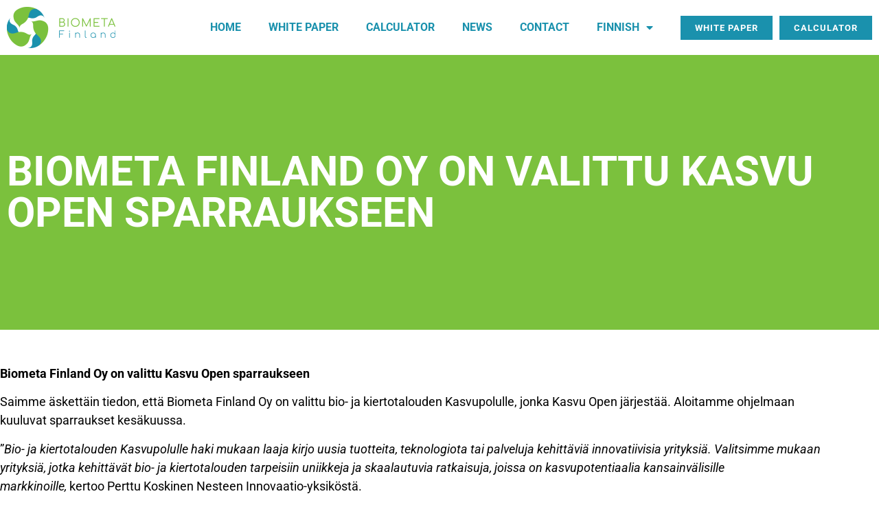

--- FILE ---
content_type: text/html; charset=UTF-8
request_url: https://www.biometa.fi/biometa-finland-oy-on-valittu-kasvu-open-sparraukseen/
body_size: 80086
content:
<!doctype html>
<html lang="fi" prefix="og: https://ogp.me/ns#">
<head>
	<meta charset="UTF-8">
	<meta name="viewport" content="width=device-width, initial-scale=1">
	<link rel="profile" href="https://gmpg.org/xfn/11">
	<link rel="alternate" hreflang="fi" href="https://www.biometa.fi/biometa-finland-oy-on-valittu-kasvu-open-sparraukseen/" />
<link rel="alternate" hreflang="x-default" href="https://www.biometa.fi/biometa-finland-oy-on-valittu-kasvu-open-sparraukseen/" />
<!-- Google tag (gtag.js) consent mode dataLayer added by Site Kit -->
<script id="google_gtagjs-js-consent-mode-data-layer">
window.dataLayer = window.dataLayer || [];function gtag(){dataLayer.push(arguments);}
gtag('consent', 'default', {"ad_personalization":"denied","ad_storage":"denied","ad_user_data":"denied","analytics_storage":"denied","functionality_storage":"denied","security_storage":"denied","personalization_storage":"denied","region":["AT","BE","BG","CH","CY","CZ","DE","DK","EE","ES","FI","FR","GB","GR","HR","HU","IE","IS","IT","LI","LT","LU","LV","MT","NL","NO","PL","PT","RO","SE","SI","SK"],"wait_for_update":500});
window._googlesitekitConsentCategoryMap = {"statistics":["analytics_storage"],"marketing":["ad_storage","ad_user_data","ad_personalization"],"functional":["functionality_storage","security_storage"],"preferences":["personalization_storage"]};
window._googlesitekitConsents = {"ad_personalization":"denied","ad_storage":"denied","ad_user_data":"denied","analytics_storage":"denied","functionality_storage":"denied","security_storage":"denied","personalization_storage":"denied","region":["AT","BE","BG","CH","CY","CZ","DE","DK","EE","ES","FI","FR","GB","GR","HR","HU","IE","IS","IT","LI","LT","LU","LV","MT","NL","NO","PL","PT","RO","SE","SI","SK"],"wait_for_update":500};
</script>
<!-- End Google tag (gtag.js) consent mode dataLayer added by Site Kit -->

<!-- Search Engine Optimization by Rank Math - https://rankmath.com/ -->
<title>Biometa Finland Oy on valittu Kasvu Open sparraukseen - Biometa.fi</title>
<meta name="robots" content="follow, index, max-snippet:-1, max-video-preview:-1, max-image-preview:large"/>
<link rel="canonical" href="https://www.biometa.fi/biometa-finland-oy-on-valittu-kasvu-open-sparraukseen/" />
<meta property="og:locale" content="fi_FI" />
<meta property="og:type" content="article" />
<meta property="og:title" content="Biometa Finland Oy on valittu Kasvu Open sparraukseen - Biometa.fi" />
<meta property="og:description" content="Biometa Finland Oy on valittu Kasvu Open sparraukseen Saimme äskettäin tiedon, että Biometa Finland Oy on valittu bio- ja kiertotalouden Kasvupolulle, jonka Kasvu Open järjestää. Aloitamme ohjelmaan kuuluvat sparraukset kesäkuussa. &#8221;Bio- ja kiertotalouden Kasvupolulle haki mukaan laaja kirjo uusia tuotteita, teknologiota tai palveluja kehittäviä innovatiivisia yrityksiä. Valitsimme mukaan yrityksiä, jotka kehittävät bio- ja kiertotalouden tarpeisiin uniikkeja [&hellip;]" />
<meta property="og:url" content="https://www.biometa.fi/biometa-finland-oy-on-valittu-kasvu-open-sparraukseen/" />
<meta property="og:site_name" content="Biometa.fi" />
<meta property="article:publisher" content="https://www.facebook.com/biometafinlandoy/" />
<meta property="article:section" content="Uutiset" />
<meta property="og:updated_time" content="2021-04-20T16:51:36+03:00" />
<meta property="article:published_time" content="2021-04-20T16:50:04+03:00" />
<meta property="article:modified_time" content="2021-04-20T16:51:36+03:00" />
<meta name="twitter:card" content="summary_large_image" />
<meta name="twitter:title" content="Biometa Finland Oy on valittu Kasvu Open sparraukseen - Biometa.fi" />
<meta name="twitter:description" content="Biometa Finland Oy on valittu Kasvu Open sparraukseen Saimme äskettäin tiedon, että Biometa Finland Oy on valittu bio- ja kiertotalouden Kasvupolulle, jonka Kasvu Open järjestää. Aloitamme ohjelmaan kuuluvat sparraukset kesäkuussa. &#8221;Bio- ja kiertotalouden Kasvupolulle haki mukaan laaja kirjo uusia tuotteita, teknologiota tai palveluja kehittäviä innovatiivisia yrityksiä. Valitsimme mukaan yrityksiä, jotka kehittävät bio- ja kiertotalouden tarpeisiin uniikkeja [&hellip;]" />
<meta name="twitter:label1" content="Written by" />
<meta name="twitter:data1" content="Jari Karvonen" />
<meta name="twitter:label2" content="Time to read" />
<meta name="twitter:data2" content="Less than a minute" />
<script type="application/ld+json" class="rank-math-schema">{"@context":"https://schema.org","@graph":[{"@type":"Organization","@id":"https://www.biometa.fi/#organization","name":"Biometa Finland Oy","url":"https://www.biometa.fi","sameAs":["https://www.facebook.com/biometafinlandoy/"],"logo":{"@type":"ImageObject","@id":"https://www.biometa.fi/#logo","url":"https://www.biometa.fi/wp-content/uploads/2019/06/Logo_vari_biometa_vaaka.png","contentUrl":"https://www.biometa.fi/wp-content/uploads/2019/06/Logo_vari_biometa_vaaka.png","caption":"Biometa Finland Oy","inLanguage":"fi","width":"1858","height":"703"}},{"@type":"WebSite","@id":"https://www.biometa.fi/#website","url":"https://www.biometa.fi","name":"Biometa Finland Oy","publisher":{"@id":"https://www.biometa.fi/#organization"},"inLanguage":"fi"},{"@type":"WebPage","@id":"https://www.biometa.fi/biometa-finland-oy-on-valittu-kasvu-open-sparraukseen/#webpage","url":"https://www.biometa.fi/biometa-finland-oy-on-valittu-kasvu-open-sparraukseen/","name":"Biometa Finland Oy on valittu Kasvu Open sparraukseen - Biometa.fi","datePublished":"2021-04-20T16:50:04+03:00","dateModified":"2021-04-20T16:51:36+03:00","isPartOf":{"@id":"https://www.biometa.fi/#website"},"inLanguage":"fi"},{"@type":"Person","@id":"https://www.biometa.fi/biometa-finland-oy-on-valittu-kasvu-open-sparraukseen/#author","name":"Jari Karvonen","image":{"@type":"ImageObject","@id":"https://secure.gravatar.com/avatar/b27be6600c49e26d6a3540917879fd0ec5c243733c3c39007ef821a9863cef5a?s=96&amp;d=mm&amp;r=g","url":"https://secure.gravatar.com/avatar/b27be6600c49e26d6a3540917879fd0ec5c243733c3c39007ef821a9863cef5a?s=96&amp;d=mm&amp;r=g","caption":"Jari Karvonen","inLanguage":"fi"},"worksFor":{"@id":"https://www.biometa.fi/#organization"}},{"@type":"BlogPosting","headline":"Biometa Finland Oy on valittu Kasvu Open sparraukseen - Biometa.fi","datePublished":"2021-04-20T16:50:04+03:00","dateModified":"2021-04-20T16:51:36+03:00","author":{"@id":"https://www.biometa.fi/biometa-finland-oy-on-valittu-kasvu-open-sparraukseen/#author","name":"Jari Karvonen"},"publisher":{"@id":"https://www.biometa.fi/#organization"},"description":"Biometa Finland Oy on valittu Kasvu Open sparraukseen","name":"Biometa Finland Oy on valittu Kasvu Open sparraukseen - Biometa.fi","@id":"https://www.biometa.fi/biometa-finland-oy-on-valittu-kasvu-open-sparraukseen/#richSnippet","isPartOf":{"@id":"https://www.biometa.fi/biometa-finland-oy-on-valittu-kasvu-open-sparraukseen/#webpage"},"inLanguage":"fi","mainEntityOfPage":{"@id":"https://www.biometa.fi/biometa-finland-oy-on-valittu-kasvu-open-sparraukseen/#webpage"}}]}</script>
<!-- /Rank Math WordPress SEO plugin -->

<link rel='dns-prefetch' href='//www.googletagmanager.com' />
<link rel="alternate" type="application/rss+xml" title="Biometa.fi &raquo; syöte" href="https://www.biometa.fi/feed/" />
<link rel="alternate" type="application/rss+xml" title="Biometa.fi &raquo; kommenttien syöte" href="https://www.biometa.fi/comments/feed/" />
<link rel="alternate" type="application/rss+xml" title="Biometa.fi &raquo; Biometa Finland Oy on valittu Kasvu Open sparraukseen kommenttien syöte" href="https://www.biometa.fi/biometa-finland-oy-on-valittu-kasvu-open-sparraukseen/feed/" />
<link rel="alternate" title="oEmbed (JSON)" type="application/json+oembed" href="https://www.biometa.fi/wp-json/oembed/1.0/embed?url=https%3A%2F%2Fwww.biometa.fi%2Fbiometa-finland-oy-on-valittu-kasvu-open-sparraukseen%2F" />
<link rel="alternate" title="oEmbed (XML)" type="text/xml+oembed" href="https://www.biometa.fi/wp-json/oembed/1.0/embed?url=https%3A%2F%2Fwww.biometa.fi%2Fbiometa-finland-oy-on-valittu-kasvu-open-sparraukseen%2F&#038;format=xml" />
<style id='wp-img-auto-sizes-contain-inline-css'>
img:is([sizes=auto i],[sizes^="auto," i]){contain-intrinsic-size:3000px 1500px}
/*# sourceURL=wp-img-auto-sizes-contain-inline-css */
</style>
<style id='wp-emoji-styles-inline-css'>

	img.wp-smiley, img.emoji {
		display: inline !important;
		border: none !important;
		box-shadow: none !important;
		height: 1em !important;
		width: 1em !important;
		margin: 0 0.07em !important;
		vertical-align: -0.1em !important;
		background: none !important;
		padding: 0 !important;
	}
/*# sourceURL=wp-emoji-styles-inline-css */
</style>
<link rel='stylesheet' id='wp-block-library-css' href='https://www.biometa.fi/wp-includes/css/dist/block-library/style.min.css?ver=6.9' media='all' />
<link rel='stylesheet' id='jet-engine-frontend-css' href='https://www.biometa.fi/wp-content/plugins/jet-engine/assets/css/frontend.css?ver=3.8.2' media='all' />
<style id='global-styles-inline-css'>
:root{--wp--preset--aspect-ratio--square: 1;--wp--preset--aspect-ratio--4-3: 4/3;--wp--preset--aspect-ratio--3-4: 3/4;--wp--preset--aspect-ratio--3-2: 3/2;--wp--preset--aspect-ratio--2-3: 2/3;--wp--preset--aspect-ratio--16-9: 16/9;--wp--preset--aspect-ratio--9-16: 9/16;--wp--preset--color--black: #000000;--wp--preset--color--cyan-bluish-gray: #abb8c3;--wp--preset--color--white: #ffffff;--wp--preset--color--pale-pink: #f78da7;--wp--preset--color--vivid-red: #cf2e2e;--wp--preset--color--luminous-vivid-orange: #ff6900;--wp--preset--color--luminous-vivid-amber: #fcb900;--wp--preset--color--light-green-cyan: #7bdcb5;--wp--preset--color--vivid-green-cyan: #00d084;--wp--preset--color--pale-cyan-blue: #8ed1fc;--wp--preset--color--vivid-cyan-blue: #0693e3;--wp--preset--color--vivid-purple: #9b51e0;--wp--preset--gradient--vivid-cyan-blue-to-vivid-purple: linear-gradient(135deg,rgb(6,147,227) 0%,rgb(155,81,224) 100%);--wp--preset--gradient--light-green-cyan-to-vivid-green-cyan: linear-gradient(135deg,rgb(122,220,180) 0%,rgb(0,208,130) 100%);--wp--preset--gradient--luminous-vivid-amber-to-luminous-vivid-orange: linear-gradient(135deg,rgb(252,185,0) 0%,rgb(255,105,0) 100%);--wp--preset--gradient--luminous-vivid-orange-to-vivid-red: linear-gradient(135deg,rgb(255,105,0) 0%,rgb(207,46,46) 100%);--wp--preset--gradient--very-light-gray-to-cyan-bluish-gray: linear-gradient(135deg,rgb(238,238,238) 0%,rgb(169,184,195) 100%);--wp--preset--gradient--cool-to-warm-spectrum: linear-gradient(135deg,rgb(74,234,220) 0%,rgb(151,120,209) 20%,rgb(207,42,186) 40%,rgb(238,44,130) 60%,rgb(251,105,98) 80%,rgb(254,248,76) 100%);--wp--preset--gradient--blush-light-purple: linear-gradient(135deg,rgb(255,206,236) 0%,rgb(152,150,240) 100%);--wp--preset--gradient--blush-bordeaux: linear-gradient(135deg,rgb(254,205,165) 0%,rgb(254,45,45) 50%,rgb(107,0,62) 100%);--wp--preset--gradient--luminous-dusk: linear-gradient(135deg,rgb(255,203,112) 0%,rgb(199,81,192) 50%,rgb(65,88,208) 100%);--wp--preset--gradient--pale-ocean: linear-gradient(135deg,rgb(255,245,203) 0%,rgb(182,227,212) 50%,rgb(51,167,181) 100%);--wp--preset--gradient--electric-grass: linear-gradient(135deg,rgb(202,248,128) 0%,rgb(113,206,126) 100%);--wp--preset--gradient--midnight: linear-gradient(135deg,rgb(2,3,129) 0%,rgb(40,116,252) 100%);--wp--preset--font-size--small: 13px;--wp--preset--font-size--medium: 20px;--wp--preset--font-size--large: 36px;--wp--preset--font-size--x-large: 42px;--wp--preset--spacing--20: 0.44rem;--wp--preset--spacing--30: 0.67rem;--wp--preset--spacing--40: 1rem;--wp--preset--spacing--50: 1.5rem;--wp--preset--spacing--60: 2.25rem;--wp--preset--spacing--70: 3.38rem;--wp--preset--spacing--80: 5.06rem;--wp--preset--shadow--natural: 6px 6px 9px rgba(0, 0, 0, 0.2);--wp--preset--shadow--deep: 12px 12px 50px rgba(0, 0, 0, 0.4);--wp--preset--shadow--sharp: 6px 6px 0px rgba(0, 0, 0, 0.2);--wp--preset--shadow--outlined: 6px 6px 0px -3px rgb(255, 255, 255), 6px 6px rgb(0, 0, 0);--wp--preset--shadow--crisp: 6px 6px 0px rgb(0, 0, 0);}:root { --wp--style--global--content-size: 800px;--wp--style--global--wide-size: 1200px; }:where(body) { margin: 0; }.wp-site-blocks > .alignleft { float: left; margin-right: 2em; }.wp-site-blocks > .alignright { float: right; margin-left: 2em; }.wp-site-blocks > .aligncenter { justify-content: center; margin-left: auto; margin-right: auto; }:where(.wp-site-blocks) > * { margin-block-start: 24px; margin-block-end: 0; }:where(.wp-site-blocks) > :first-child { margin-block-start: 0; }:where(.wp-site-blocks) > :last-child { margin-block-end: 0; }:root { --wp--style--block-gap: 24px; }:root :where(.is-layout-flow) > :first-child{margin-block-start: 0;}:root :where(.is-layout-flow) > :last-child{margin-block-end: 0;}:root :where(.is-layout-flow) > *{margin-block-start: 24px;margin-block-end: 0;}:root :where(.is-layout-constrained) > :first-child{margin-block-start: 0;}:root :where(.is-layout-constrained) > :last-child{margin-block-end: 0;}:root :where(.is-layout-constrained) > *{margin-block-start: 24px;margin-block-end: 0;}:root :where(.is-layout-flex){gap: 24px;}:root :where(.is-layout-grid){gap: 24px;}.is-layout-flow > .alignleft{float: left;margin-inline-start: 0;margin-inline-end: 2em;}.is-layout-flow > .alignright{float: right;margin-inline-start: 2em;margin-inline-end: 0;}.is-layout-flow > .aligncenter{margin-left: auto !important;margin-right: auto !important;}.is-layout-constrained > .alignleft{float: left;margin-inline-start: 0;margin-inline-end: 2em;}.is-layout-constrained > .alignright{float: right;margin-inline-start: 2em;margin-inline-end: 0;}.is-layout-constrained > .aligncenter{margin-left: auto !important;margin-right: auto !important;}.is-layout-constrained > :where(:not(.alignleft):not(.alignright):not(.alignfull)){max-width: var(--wp--style--global--content-size);margin-left: auto !important;margin-right: auto !important;}.is-layout-constrained > .alignwide{max-width: var(--wp--style--global--wide-size);}body .is-layout-flex{display: flex;}.is-layout-flex{flex-wrap: wrap;align-items: center;}.is-layout-flex > :is(*, div){margin: 0;}body .is-layout-grid{display: grid;}.is-layout-grid > :is(*, div){margin: 0;}body{padding-top: 0px;padding-right: 0px;padding-bottom: 0px;padding-left: 0px;}a:where(:not(.wp-element-button)){text-decoration: underline;}:root :where(.wp-element-button, .wp-block-button__link){background-color: #32373c;border-width: 0;color: #fff;font-family: inherit;font-size: inherit;font-style: inherit;font-weight: inherit;letter-spacing: inherit;line-height: inherit;padding-top: calc(0.667em + 2px);padding-right: calc(1.333em + 2px);padding-bottom: calc(0.667em + 2px);padding-left: calc(1.333em + 2px);text-decoration: none;text-transform: inherit;}.has-black-color{color: var(--wp--preset--color--black) !important;}.has-cyan-bluish-gray-color{color: var(--wp--preset--color--cyan-bluish-gray) !important;}.has-white-color{color: var(--wp--preset--color--white) !important;}.has-pale-pink-color{color: var(--wp--preset--color--pale-pink) !important;}.has-vivid-red-color{color: var(--wp--preset--color--vivid-red) !important;}.has-luminous-vivid-orange-color{color: var(--wp--preset--color--luminous-vivid-orange) !important;}.has-luminous-vivid-amber-color{color: var(--wp--preset--color--luminous-vivid-amber) !important;}.has-light-green-cyan-color{color: var(--wp--preset--color--light-green-cyan) !important;}.has-vivid-green-cyan-color{color: var(--wp--preset--color--vivid-green-cyan) !important;}.has-pale-cyan-blue-color{color: var(--wp--preset--color--pale-cyan-blue) !important;}.has-vivid-cyan-blue-color{color: var(--wp--preset--color--vivid-cyan-blue) !important;}.has-vivid-purple-color{color: var(--wp--preset--color--vivid-purple) !important;}.has-black-background-color{background-color: var(--wp--preset--color--black) !important;}.has-cyan-bluish-gray-background-color{background-color: var(--wp--preset--color--cyan-bluish-gray) !important;}.has-white-background-color{background-color: var(--wp--preset--color--white) !important;}.has-pale-pink-background-color{background-color: var(--wp--preset--color--pale-pink) !important;}.has-vivid-red-background-color{background-color: var(--wp--preset--color--vivid-red) !important;}.has-luminous-vivid-orange-background-color{background-color: var(--wp--preset--color--luminous-vivid-orange) !important;}.has-luminous-vivid-amber-background-color{background-color: var(--wp--preset--color--luminous-vivid-amber) !important;}.has-light-green-cyan-background-color{background-color: var(--wp--preset--color--light-green-cyan) !important;}.has-vivid-green-cyan-background-color{background-color: var(--wp--preset--color--vivid-green-cyan) !important;}.has-pale-cyan-blue-background-color{background-color: var(--wp--preset--color--pale-cyan-blue) !important;}.has-vivid-cyan-blue-background-color{background-color: var(--wp--preset--color--vivid-cyan-blue) !important;}.has-vivid-purple-background-color{background-color: var(--wp--preset--color--vivid-purple) !important;}.has-black-border-color{border-color: var(--wp--preset--color--black) !important;}.has-cyan-bluish-gray-border-color{border-color: var(--wp--preset--color--cyan-bluish-gray) !important;}.has-white-border-color{border-color: var(--wp--preset--color--white) !important;}.has-pale-pink-border-color{border-color: var(--wp--preset--color--pale-pink) !important;}.has-vivid-red-border-color{border-color: var(--wp--preset--color--vivid-red) !important;}.has-luminous-vivid-orange-border-color{border-color: var(--wp--preset--color--luminous-vivid-orange) !important;}.has-luminous-vivid-amber-border-color{border-color: var(--wp--preset--color--luminous-vivid-amber) !important;}.has-light-green-cyan-border-color{border-color: var(--wp--preset--color--light-green-cyan) !important;}.has-vivid-green-cyan-border-color{border-color: var(--wp--preset--color--vivid-green-cyan) !important;}.has-pale-cyan-blue-border-color{border-color: var(--wp--preset--color--pale-cyan-blue) !important;}.has-vivid-cyan-blue-border-color{border-color: var(--wp--preset--color--vivid-cyan-blue) !important;}.has-vivid-purple-border-color{border-color: var(--wp--preset--color--vivid-purple) !important;}.has-vivid-cyan-blue-to-vivid-purple-gradient-background{background: var(--wp--preset--gradient--vivid-cyan-blue-to-vivid-purple) !important;}.has-light-green-cyan-to-vivid-green-cyan-gradient-background{background: var(--wp--preset--gradient--light-green-cyan-to-vivid-green-cyan) !important;}.has-luminous-vivid-amber-to-luminous-vivid-orange-gradient-background{background: var(--wp--preset--gradient--luminous-vivid-amber-to-luminous-vivid-orange) !important;}.has-luminous-vivid-orange-to-vivid-red-gradient-background{background: var(--wp--preset--gradient--luminous-vivid-orange-to-vivid-red) !important;}.has-very-light-gray-to-cyan-bluish-gray-gradient-background{background: var(--wp--preset--gradient--very-light-gray-to-cyan-bluish-gray) !important;}.has-cool-to-warm-spectrum-gradient-background{background: var(--wp--preset--gradient--cool-to-warm-spectrum) !important;}.has-blush-light-purple-gradient-background{background: var(--wp--preset--gradient--blush-light-purple) !important;}.has-blush-bordeaux-gradient-background{background: var(--wp--preset--gradient--blush-bordeaux) !important;}.has-luminous-dusk-gradient-background{background: var(--wp--preset--gradient--luminous-dusk) !important;}.has-pale-ocean-gradient-background{background: var(--wp--preset--gradient--pale-ocean) !important;}.has-electric-grass-gradient-background{background: var(--wp--preset--gradient--electric-grass) !important;}.has-midnight-gradient-background{background: var(--wp--preset--gradient--midnight) !important;}.has-small-font-size{font-size: var(--wp--preset--font-size--small) !important;}.has-medium-font-size{font-size: var(--wp--preset--font-size--medium) !important;}.has-large-font-size{font-size: var(--wp--preset--font-size--large) !important;}.has-x-large-font-size{font-size: var(--wp--preset--font-size--x-large) !important;}
:root :where(.wp-block-pullquote){font-size: 1.5em;line-height: 1.6;}
/*# sourceURL=global-styles-inline-css */
</style>
<link rel='stylesheet' id='wpml-legacy-horizontal-list-0-css' href='https://www.biometa.fi/wp-content/plugins/sitepress-multilingual-cms/templates/language-switchers/legacy-list-horizontal/style.min.css?ver=1' media='all' />
<link rel='stylesheet' id='wpml-menu-item-0-css' href='https://www.biometa.fi/wp-content/plugins/sitepress-multilingual-cms/templates/language-switchers/menu-item/style.min.css?ver=1' media='all' />
<link rel='stylesheet' id='cmplz-general-css' href='https://www.biometa.fi/wp-content/plugins/complianz-gdpr-premium/assets/css/cookieblocker.min.css?ver=1762012719' media='all' />
<link rel='stylesheet' id='hello-elementor-css' href='https://www.biometa.fi/wp-content/themes/hello-elementor/assets/css/reset.css?ver=3.4.5' media='all' />
<link rel='stylesheet' id='hello-elementor-theme-style-css' href='https://www.biometa.fi/wp-content/themes/hello-elementor/assets/css/theme.css?ver=3.4.5' media='all' />
<link rel='stylesheet' id='hello-elementor-header-footer-css' href='https://www.biometa.fi/wp-content/themes/hello-elementor/assets/css/header-footer.css?ver=3.4.5' media='all' />
<link rel='stylesheet' id='elementor-frontend-css' href='https://www.biometa.fi/wp-content/plugins/elementor/assets/css/frontend.min.css?ver=3.34.0' media='all' />
<link rel='stylesheet' id='widget-image-css' href='https://www.biometa.fi/wp-content/plugins/elementor/assets/css/widget-image.min.css?ver=3.34.0' media='all' />
<link rel='stylesheet' id='widget-nav-menu-css' href='https://www.biometa.fi/wp-content/plugins/elementor-pro/assets/css/widget-nav-menu.min.css?ver=3.34.0' media='all' />
<link rel='stylesheet' id='e-sticky-css' href='https://www.biometa.fi/wp-content/plugins/elementor-pro/assets/css/modules/sticky.min.css?ver=3.34.0' media='all' />
<link rel='stylesheet' id='widget-heading-css' href='https://www.biometa.fi/wp-content/plugins/elementor/assets/css/widget-heading.min.css?ver=3.34.0' media='all' />
<link rel='stylesheet' id='e-animation-shrink-css' href='https://www.biometa.fi/wp-content/plugins/elementor/assets/lib/animations/styles/e-animation-shrink.min.css?ver=3.34.0' media='all' />
<link rel='stylesheet' id='widget-social-icons-css' href='https://www.biometa.fi/wp-content/plugins/elementor/assets/css/widget-social-icons.min.css?ver=3.34.0' media='all' />
<link rel='stylesheet' id='e-apple-webkit-css' href='https://www.biometa.fi/wp-content/plugins/elementor/assets/css/conditionals/apple-webkit.min.css?ver=3.34.0' media='all' />
<link rel='stylesheet' id='elementor-icons-css' href='https://www.biometa.fi/wp-content/plugins/elementor/assets/lib/eicons/css/elementor-icons.min.css?ver=5.45.0' media='all' />
<link rel='stylesheet' id='elementor-post-2111-css' href='https://www.biometa.fi/wp-content/uploads/elementor/css/post-2111.css?ver=1767704862' media='all' />
<link rel='stylesheet' id='font-awesome-5-all-css' href='https://www.biometa.fi/wp-content/plugins/elementor/assets/lib/font-awesome/css/all.min.css?ver=3.34.0' media='all' />
<link rel='stylesheet' id='font-awesome-4-shim-css' href='https://www.biometa.fi/wp-content/plugins/elementor/assets/lib/font-awesome/css/v4-shims.min.css?ver=3.34.0' media='all' />
<link rel='stylesheet' id='elementor-post-3445-css' href='https://www.biometa.fi/wp-content/uploads/elementor/css/post-3445.css?ver=1767704862' media='all' />
<link rel='stylesheet' id='elementor-post-3604-css' href='https://www.biometa.fi/wp-content/uploads/elementor/css/post-3604.css?ver=1767704862' media='all' />
<link rel='stylesheet' id='elementor-post-2305-css' href='https://www.biometa.fi/wp-content/uploads/elementor/css/post-2305.css?ver=1767704929' media='all' />
<link rel='stylesheet' id='elementor-gf-local-roboto-css' href='https://www.biometa.fi/wp-content/uploads/elementor/google-fonts/css/roboto.css?ver=1743531758' media='all' />
<link rel='stylesheet' id='elementor-gf-local-robotoslab-css' href='https://www.biometa.fi/wp-content/uploads/elementor/google-fonts/css/robotoslab.css?ver=1743531767' media='all' />
<link rel='stylesheet' id='elementor-icons-shared-0-css' href='https://www.biometa.fi/wp-content/plugins/elementor/assets/lib/font-awesome/css/fontawesome.min.css?ver=5.15.3' media='all' />
<link rel='stylesheet' id='elementor-icons-fa-solid-css' href='https://www.biometa.fi/wp-content/plugins/elementor/assets/lib/font-awesome/css/solid.min.css?ver=5.15.3' media='all' />
<link rel='stylesheet' id='elementor-icons-fa-brands-css' href='https://www.biometa.fi/wp-content/plugins/elementor/assets/lib/font-awesome/css/brands.min.css?ver=5.15.3' media='all' />
<script src="https://www.biometa.fi/wp-includes/js/jquery/jquery.min.js?ver=3.7.1" id="jquery-core-js"></script>
<script src="https://www.biometa.fi/wp-includes/js/jquery/jquery-migrate.min.js?ver=3.4.1" id="jquery-migrate-js"></script>
<script src="https://www.biometa.fi/wp-content/plugins/elementor/assets/lib/font-awesome/js/v4-shims.min.js?ver=3.34.0" id="font-awesome-4-shim-js"></script>

<!-- Google tag (gtag.js) snippet added by Site Kit -->
<!-- Google Analytics snippet added by Site Kit -->
<script src="https://www.googletagmanager.com/gtag/js?id=G-0BBS6PW94L" id="google_gtagjs-js" async></script>
<script id="google_gtagjs-js-after">
window.dataLayer = window.dataLayer || [];function gtag(){dataLayer.push(arguments);}
gtag("set","linker",{"domains":["www.biometa.fi"]});
gtag("js", new Date());
gtag("set", "developer_id.dZTNiMT", true);
gtag("config", "G-0BBS6PW94L");
 window._googlesitekit = window._googlesitekit || {}; window._googlesitekit.throttledEvents = []; window._googlesitekit.gtagEvent = (name, data) => { var key = JSON.stringify( { name, data } ); if ( !! window._googlesitekit.throttledEvents[ key ] ) { return; } window._googlesitekit.throttledEvents[ key ] = true; setTimeout( () => { delete window._googlesitekit.throttledEvents[ key ]; }, 5 ); gtag( "event", name, { ...data, event_source: "site-kit" } ); }; 
//# sourceURL=google_gtagjs-js-after
</script>
<link rel="https://api.w.org/" href="https://www.biometa.fi/wp-json/" /><link rel="alternate" title="JSON" type="application/json" href="https://www.biometa.fi/wp-json/wp/v2/posts/2058" /><link rel="EditURI" type="application/rsd+xml" title="RSD" href="https://www.biometa.fi/xmlrpc.php?rsd" />
<meta name="generator" content="WordPress 6.9" />
<link rel='shortlink' href='https://www.biometa.fi/?p=2058' />
<meta name="generator" content="WPML ver:4.8.6 stt:1,18;" />
<meta name="generator" content="Site Kit by Google 1.168.0" />			<style>.cmplz-hidden {
					display: none !important;
				}</style><meta name="generator" content="Elementor 3.34.0; features: additional_custom_breakpoints; settings: css_print_method-external, google_font-enabled, font_display-auto">
			<style>
				.e-con.e-parent:nth-of-type(n+4):not(.e-lazyloaded):not(.e-no-lazyload),
				.e-con.e-parent:nth-of-type(n+4):not(.e-lazyloaded):not(.e-no-lazyload) * {
					background-image: none !important;
				}
				@media screen and (max-height: 1024px) {
					.e-con.e-parent:nth-of-type(n+3):not(.e-lazyloaded):not(.e-no-lazyload),
					.e-con.e-parent:nth-of-type(n+3):not(.e-lazyloaded):not(.e-no-lazyload) * {
						background-image: none !important;
					}
				}
				@media screen and (max-height: 640px) {
					.e-con.e-parent:nth-of-type(n+2):not(.e-lazyloaded):not(.e-no-lazyload),
					.e-con.e-parent:nth-of-type(n+2):not(.e-lazyloaded):not(.e-no-lazyload) * {
						background-image: none !important;
					}
				}
			</style>
			
<!-- Google Tag Manager snippet added by Site Kit -->
<script>
			( function( w, d, s, l, i ) {
				w[l] = w[l] || [];
				w[l].push( {'gtm.start': new Date().getTime(), event: 'gtm.js'} );
				var f = d.getElementsByTagName( s )[0],
					j = d.createElement( s ), dl = l != 'dataLayer' ? '&l=' + l : '';
				j.async = true;
				j.src = 'https://www.googletagmanager.com/gtm.js?id=' + i + dl;
				f.parentNode.insertBefore( j, f );
			} )( window, document, 'script', 'dataLayer', 'GTM-NFHHWKQ' );
			
</script>

<!-- End Google Tag Manager snippet added by Site Kit -->
<link rel="icon" href="https://www.biometa.fi/wp-content/uploads/2019/08/icon-biometa-500px-500px-46kb-150x150.png" sizes="32x32" />
<link rel="icon" href="https://www.biometa.fi/wp-content/uploads/2019/08/icon-biometa-500px-500px-46kb-300x300.png" sizes="192x192" />
<link rel="apple-touch-icon" href="https://www.biometa.fi/wp-content/uploads/2019/08/icon-biometa-500px-500px-46kb-300x300.png" />
<meta name="msapplication-TileImage" content="https://www.biometa.fi/wp-content/uploads/2019/08/icon-biometa-500px-500px-46kb-300x300.png" />
</head>
<body data-cmplz=1 class="wp-singular post-template-default single single-post postid-2058 single-format-standard wp-custom-logo wp-embed-responsive wp-theme-hello-elementor hello-elementor-default elementor-default elementor-kit-2111 elementor-page-2305">

		<!-- Google Tag Manager (noscript) snippet added by Site Kit -->
		<noscript>
			<iframe src="https://www.googletagmanager.com/ns.html?id=GTM-NFHHWKQ" height="0" width="0" style="display:none;visibility:hidden"></iframe>
		</noscript>
		<!-- End Google Tag Manager (noscript) snippet added by Site Kit -->
		
<a class="skip-link screen-reader-text" href="#content">Mene sisältöön</a>

		<header data-elementor-type="header" data-elementor-id="3445" class="elementor elementor-3445 elementor-location-header" data-elementor-post-type="elementor_library">
					<section class="elementor-section elementor-top-section elementor-element elementor-element-ca53173 elementor-section-full_width elementor-section-height-min-height elementor-section-content-middle elementor-section-height-default elementor-section-items-middle" data-id="ca53173" data-element_type="section" data-settings="{&quot;sticky&quot;:&quot;top&quot;,&quot;background_background&quot;:&quot;classic&quot;,&quot;jet_parallax_layout_list&quot;:[],&quot;sticky_on&quot;:[&quot;desktop&quot;,&quot;tablet&quot;,&quot;mobile&quot;],&quot;sticky_offset&quot;:0,&quot;sticky_effects_offset&quot;:0,&quot;sticky_anchor_link_offset&quot;:0}">
						<div class="elementor-container elementor-column-gap-no">
					<div class="elementor-column elementor-col-50 elementor-top-column elementor-element elementor-element-d4e6bab" data-id="d4e6bab" data-element_type="column">
			<div class="elementor-widget-wrap elementor-element-populated">
						<div class="elementor-element elementor-element-0060ac3 elementor-widget elementor-widget-image" data-id="0060ac3" data-element_type="widget" data-widget_type="image.default">
				<div class="elementor-widget-container">
																<a href="https://www.biometa.fi">
							<img src="https://www.biometa.fi/wp-content/uploads/elementor/thumbs/Logo_vari_biometa_vaaka-o99pjm60d3b155o35150yht94x1n1rmj77ovkeyc5c.png" title="Biometa Finland Oy Logo" alt="Biometa Finland Oy Logo" loading="lazy" />								</a>
															</div>
				</div>
					</div>
		</div>
				<div class="elementor-column elementor-col-50 elementor-top-column elementor-element elementor-element-62320b7" data-id="62320b7" data-element_type="column">
			<div class="elementor-widget-wrap elementor-element-populated">
						<div class="elementor-element elementor-element-1204a99 elementor-nav-menu__align-end elementor-nav-menu--stretch elementor-nav-menu__text-align-center elementor-widget__width-auto elementor-nav-menu--dropdown-tablet elementor-nav-menu--toggle elementor-nav-menu--burger elementor-widget elementor-widget-nav-menu" data-id="1204a99" data-element_type="widget" data-settings="{&quot;full_width&quot;:&quot;stretch&quot;,&quot;layout&quot;:&quot;horizontal&quot;,&quot;submenu_icon&quot;:{&quot;value&quot;:&quot;&lt;i class=\&quot;fas fa-caret-down\&quot; aria-hidden=\&quot;true\&quot;&gt;&lt;\/i&gt;&quot;,&quot;library&quot;:&quot;fa-solid&quot;},&quot;toggle&quot;:&quot;burger&quot;}" data-widget_type="nav-menu.default">
				<div class="elementor-widget-container">
								<nav aria-label="Menu" class="elementor-nav-menu--main elementor-nav-menu__container elementor-nav-menu--layout-horizontal e--pointer-underline e--animation-fade">
				<ul id="menu-1-1204a99" class="elementor-nav-menu"><li class="menu-item menu-item-type-custom menu-item-object-custom menu-item-home menu-item-3864"><a href="https://www.biometa.fi/" class="elementor-item">Home</a></li>
<li class="menu-item menu-item-type-custom menu-item-object-custom menu-item-3873"><a href="https://www.biometa.fi/wp-content/uploads/2023/05/Biometa-Finland-Oy-white-paper.pdf" class="elementor-item">White paper</a></li>
<li class="menu-item menu-item-type-custom menu-item-object-custom menu-item-3592"><a href="https://www.biometa.fi/calculator/" class="elementor-item">Calculator</a></li>
<li class="menu-item menu-item-type-custom menu-item-object-custom menu-item-3602"><a href="https://www.biometa.fi/en/news/" class="elementor-item">News</a></li>
<li class="menu-item menu-item-type-custom menu-item-object-custom menu-item-3603"><a href="https://www.biometa.fi/en/contact/" class="elementor-item">Contact</a></li>
<li class="menu-item menu-item-type-custom menu-item-object-custom menu-item-has-children menu-item-3588"><a href="#" class="elementor-item elementor-item-anchor">Finnish</a>
<ul class="sub-menu elementor-nav-menu--dropdown">
	<li class="menu-item menu-item-type-post_type menu-item-object-page menu-item-3589"><a href="https://www.biometa.fi/uutiset/" class="elementor-sub-item">Uutiset</a></li>
	<li class="menu-item menu-item-type-post_type menu-item-object-page menu-item-3590"><a href="https://www.biometa.fi/blogi/" class="elementor-sub-item">Blogi</a></li>
	<li class="menu-item menu-item-type-post_type menu-item-object-page menu-item-3596"><a href="https://www.biometa.fi/hankkeet/" class="elementor-sub-item">Hankkeet</a></li>
	<li class="menu-item menu-item-type-post_type menu-item-object-page menu-item-3598"><a href="https://www.biometa.fi/yritys/hallinto/" class="elementor-sub-item">Hallinto</a></li>
	<li class="menu-item menu-item-type-post_type menu-item-object-page menu-item-3597"><a href="https://www.biometa.fi/yritys/yhtiokokouskutsu/" class="elementor-sub-item">Yhtiökokouskutsu</a></li>
	<li class="menu-item menu-item-type-post_type menu-item-object-page menu-item-3600"><a href="https://www.biometa.fi/yritys/paatokset/" class="elementor-sub-item">Päätökset</a></li>
	<li class="menu-item menu-item-type-post_type menu-item-object-page menu-item-3599"><a href="https://www.biometa.fi/yritys/osakeannit/" class="elementor-sub-item">Osakeannit</a></li>
</ul>
</li>
</ul>			</nav>
					<div class="elementor-menu-toggle" role="button" tabindex="0" aria-label="Menu Toggle" aria-expanded="false">
			<i aria-hidden="true" role="presentation" class="elementor-menu-toggle__icon--open eicon-menu-bar"></i><i aria-hidden="true" role="presentation" class="elementor-menu-toggle__icon--close eicon-close"></i>		</div>
					<nav class="elementor-nav-menu--dropdown elementor-nav-menu__container" aria-hidden="true">
				<ul id="menu-2-1204a99" class="elementor-nav-menu"><li class="menu-item menu-item-type-custom menu-item-object-custom menu-item-home menu-item-3864"><a href="https://www.biometa.fi/" class="elementor-item" tabindex="-1">Home</a></li>
<li class="menu-item menu-item-type-custom menu-item-object-custom menu-item-3873"><a href="https://www.biometa.fi/wp-content/uploads/2023/05/Biometa-Finland-Oy-white-paper.pdf" class="elementor-item" tabindex="-1">White paper</a></li>
<li class="menu-item menu-item-type-custom menu-item-object-custom menu-item-3592"><a href="https://www.biometa.fi/calculator/" class="elementor-item" tabindex="-1">Calculator</a></li>
<li class="menu-item menu-item-type-custom menu-item-object-custom menu-item-3602"><a href="https://www.biometa.fi/en/news/" class="elementor-item" tabindex="-1">News</a></li>
<li class="menu-item menu-item-type-custom menu-item-object-custom menu-item-3603"><a href="https://www.biometa.fi/en/contact/" class="elementor-item" tabindex="-1">Contact</a></li>
<li class="menu-item menu-item-type-custom menu-item-object-custom menu-item-has-children menu-item-3588"><a href="#" class="elementor-item elementor-item-anchor" tabindex="-1">Finnish</a>
<ul class="sub-menu elementor-nav-menu--dropdown">
	<li class="menu-item menu-item-type-post_type menu-item-object-page menu-item-3589"><a href="https://www.biometa.fi/uutiset/" class="elementor-sub-item" tabindex="-1">Uutiset</a></li>
	<li class="menu-item menu-item-type-post_type menu-item-object-page menu-item-3590"><a href="https://www.biometa.fi/blogi/" class="elementor-sub-item" tabindex="-1">Blogi</a></li>
	<li class="menu-item menu-item-type-post_type menu-item-object-page menu-item-3596"><a href="https://www.biometa.fi/hankkeet/" class="elementor-sub-item" tabindex="-1">Hankkeet</a></li>
	<li class="menu-item menu-item-type-post_type menu-item-object-page menu-item-3598"><a href="https://www.biometa.fi/yritys/hallinto/" class="elementor-sub-item" tabindex="-1">Hallinto</a></li>
	<li class="menu-item menu-item-type-post_type menu-item-object-page menu-item-3597"><a href="https://www.biometa.fi/yritys/yhtiokokouskutsu/" class="elementor-sub-item" tabindex="-1">Yhtiökokouskutsu</a></li>
	<li class="menu-item menu-item-type-post_type menu-item-object-page menu-item-3600"><a href="https://www.biometa.fi/yritys/paatokset/" class="elementor-sub-item" tabindex="-1">Päätökset</a></li>
	<li class="menu-item menu-item-type-post_type menu-item-object-page menu-item-3599"><a href="https://www.biometa.fi/yritys/osakeannit/" class="elementor-sub-item" tabindex="-1">Osakeannit</a></li>
</ul>
</li>
</ul>			</nav>
						</div>
				</div>
				<div class="elementor-element elementor-element-6295b09 elementor-align-right elementor-widget__width-auto elementor-hidden-mobile elementor-widget elementor-widget-button" data-id="6295b09" data-element_type="widget" data-widget_type="button.default">
				<div class="elementor-widget-container">
									<div class="elementor-button-wrapper">
					<a class="elementor-button elementor-button-link elementor-size-xs" href="https://www.biometa.fi/wp-content/uploads/2023/05/Biometa-Finland-Oy-white-paper.pdf" target="_blank">
						<span class="elementor-button-content-wrapper">
									<span class="elementor-button-text">White paper</span>
					</span>
					</a>
				</div>
								</div>
				</div>
				<div class="elementor-element elementor-element-8cb889e elementor-align-right elementor-widget__width-auto elementor-hidden-mobile elementor-widget elementor-widget-button" data-id="8cb889e" data-element_type="widget" data-widget_type="button.default">
				<div class="elementor-widget-container">
									<div class="elementor-button-wrapper">
					<a class="elementor-button elementor-button-link elementor-size-xs" href="https://www.biometa.fi/calculator/">
						<span class="elementor-button-content-wrapper">
									<span class="elementor-button-text">Calculator</span>
					</span>
					</a>
				</div>
								</div>
				</div>
					</div>
		</div>
					</div>
		</section>
				</header>
				<div data-elementor-type="single-post" data-elementor-id="2305" class="elementor elementor-2305 elementor-location-single post-2058 post type-post status-publish format-standard hentry category-uutiset" data-elementor-post-type="elementor_library">
					<section class="elementor-section elementor-top-section elementor-element elementor-element-5a755b8 elementor-section-height-min-height elementor-section-boxed elementor-section-height-default elementor-section-items-middle" data-id="5a755b8" data-element_type="section" data-settings="{&quot;background_background&quot;:&quot;classic&quot;,&quot;jet_parallax_layout_list&quot;:[]}">
							<div class="elementor-background-overlay"></div>
							<div class="elementor-container elementor-column-gap-default">
					<div class="elementor-column elementor-col-100 elementor-top-column elementor-element elementor-element-647ddd2" data-id="647ddd2" data-element_type="column">
			<div class="elementor-widget-wrap elementor-element-populated">
						<div class="elementor-element elementor-element-a86cc52 elementor-widget elementor-widget-heading" data-id="a86cc52" data-element_type="widget" data-widget_type="heading.default">
				<div class="elementor-widget-container">
					<h1 class="elementor-heading-title elementor-size-default">Biometa Finland Oy on valittu Kasvu Open sparraukseen</h1>				</div>
				</div>
					</div>
		</div>
					</div>
		</section>
				<section class="elementor-section elementor-top-section elementor-element elementor-element-fd8cbb8 elementor-section-boxed elementor-section-height-default elementor-section-height-default" data-id="fd8cbb8" data-element_type="section" data-settings="{&quot;jet_parallax_layout_list&quot;:[]}">
						<div class="elementor-container elementor-column-gap-default">
					<div class="elementor-column elementor-col-100 elementor-top-column elementor-element elementor-element-23e2704" data-id="23e2704" data-element_type="column">
			<div class="elementor-widget-wrap elementor-element-populated">
						<div class="elementor-element elementor-element-89bed7d elementor-widget elementor-widget-theme-post-content" data-id="89bed7d" data-element_type="widget" data-widget_type="theme-post-content.default">
				<div class="elementor-widget-container">
					<p><strong>Biometa Finland Oy on valittu Kasvu Open sparraukseen</strong></p>
<p>Saimme äskettäin tiedon, että Biometa Finland Oy on valittu bio- ja kiertotalouden Kasvupolulle, jonka Kasvu Open järjestää. Aloitamme ohjelmaan kuuluvat sparraukset kesäkuussa.</p>
<p>&#8221;<em>Bio- ja kiertotalouden Kasvupolulle haki mukaan laaja kirjo uusia tuotteita, teknologiota tai palveluja kehittäviä innovatiivisia yrityksiä. Valitsimme mukaan yrityksiä, jotka kehittävät bio- ja kiertotalouden tarpeisiin uniikkeja ja skaalautuvia ratkaisuja, joissa on kasvupotentiaalia kansainvälisille markkinoille, </em>kertoo Perttu Koskinen Nesteen Innovaatio-yksiköstä.</p>
<p>Myös Reetta Strengell Kemiralta uskoo sparraukseen valittujen yritysten innovaatioihin.</p>
<p>– <em>Kasvupolulle valitut yritykset edustavat laajasti eri osa-alueita. Yritykset tarjoavat muun muassa innovatiivisia teknologisia ratkaisuja, businessmalleja, uusia tuotteita sekä mittausteknologiaa bio- ja kiertotalouden kehittämiseksi. Uskomme, että yrityksillä on kykyä ja mahdollisuuksia kasvattaa toimintaansa ja hyötyä Kasvu Open -sparrauksesta tavoitteiden saavuttamiseksi, </em>Strengell sanoo.</p>
<p>Kasvupolun tuomaristo arvioi sparraukseen hakeneita yrityksiä kriteereillä: markkinapotentiaali, tiimi, kasvukyky ja näytöt. Kriteerit ovat samat kaikilla Kasvu Openin Kasvupoluilla. Kasvupolun tuomaristoon kuuluvat:</p>
<ul>
<li>Perttu Koskinen, Neste</li>
<li>Reetta Strengell, Kemira</li>
<li>Tiina Malin, Kuusakoski</li>
<li>Alina Ruonala-Lindgren, VTT</li>
<li>Tiina Mikkola, Alva</li>
<li>Riina Rantsi, GRK Infra</li>
<li>Tommi Äijälä, Innovestor</li>
<li>Stepan Tirkkonen, BusinessKuopio&#8221;</li>
</ul>
<h4><span style="color: #0000ff"><a style="color: #0000ff" href="https://kasvuopen.fi/uutiset/bio-ja-kiertotalouden-kasvupolulle-innovatiivisia-ratkaisuja/" target="_blank" rel="noopener">Linkki uutiseen</a></span></h4>
				</div>
				</div>
					</div>
		</div>
					</div>
		</section>
				</div>
				<footer data-elementor-type="footer" data-elementor-id="3604" class="elementor elementor-3604 elementor-location-footer" data-elementor-post-type="elementor_library">
					<section class="elementor-section elementor-top-section elementor-element elementor-element-79b018c elementor-section-boxed elementor-section-height-default elementor-section-height-default" data-id="79b018c" data-element_type="section" data-settings="{&quot;background_background&quot;:&quot;gradient&quot;,&quot;jet_parallax_layout_list&quot;:[]}">
						<div class="elementor-container elementor-column-gap-default">
					<div class="elementor-column elementor-col-25 elementor-top-column elementor-element elementor-element-809fbfe" data-id="809fbfe" data-element_type="column">
			<div class="elementor-widget-wrap elementor-element-populated">
						<div class="elementor-element elementor-element-49fd032 elementor-widget elementor-widget-image" data-id="49fd032" data-element_type="widget" data-widget_type="image.default">
				<div class="elementor-widget-container">
															<img src="https://www.biometa.fi/wp-content/uploads/elementor/thumbs/Logo_vari_biometa-o99pjgj2vnekdry1ou1x66rjas175nj1h9r9ub4ji0.png" title="Biometa Finland Oy Logo" alt="Biometa Finland Oy Logo" loading="lazy" />															</div>
				</div>
					</div>
		</div>
				<div class="elementor-column elementor-col-25 elementor-top-column elementor-element elementor-element-8f11148" data-id="8f11148" data-element_type="column">
			<div class="elementor-widget-wrap elementor-element-populated">
						<div class="elementor-element elementor-element-76a3f95 elementor-widget elementor-widget-heading" data-id="76a3f95" data-element_type="widget" data-widget_type="heading.default">
				<div class="elementor-widget-container">
					<h4 class="elementor-heading-title elementor-size-default">Biometa Finland Ltd</h4>				</div>
				</div>
				<div class="elementor-element elementor-element-d1a3828 elementor-widget elementor-widget-text-editor" data-id="d1a3828" data-element_type="widget" data-widget_type="text-editor.default">
				<div class="elementor-widget-container">
									<p>Tuoreenmaanarontie 1</p><p>90620 Oulu FINLAND</p><p>Business ID 2178472-1</p><p>business@biometa.fi</p>								</div>
				</div>
				<div class="elementor-element elementor-element-3e94f0c elementor-shape-circle e-grid-align-left elementor-grid-0 elementor-widget elementor-widget-social-icons" data-id="3e94f0c" data-element_type="widget" data-widget_type="social-icons.default">
				<div class="elementor-widget-container">
							<div class="elementor-social-icons-wrapper elementor-grid" role="list">
							<span class="elementor-grid-item" role="listitem">
					<a class="elementor-icon elementor-social-icon elementor-social-icon-linkedin elementor-animation-shrink elementor-repeater-item-b12f41b" href="https://www.linkedin.com/company/biometa-finland-oy/" target="_blank">
						<span class="elementor-screen-only">Linkedin</span>
						<i aria-hidden="true" class="fab fa-linkedin"></i>					</a>
				</span>
							<span class="elementor-grid-item" role="listitem">
					<a class="elementor-icon elementor-social-icon elementor-social-icon-facebook elementor-animation-shrink elementor-repeater-item-a694bc2" href="https://www.facebook.com/biometafinlandoy/" target="_blank">
						<span class="elementor-screen-only">Facebook</span>
						<i aria-hidden="true" class="fab fa-facebook"></i>					</a>
				</span>
							<span class="elementor-grid-item" role="listitem">
					<a class="elementor-icon elementor-social-icon elementor-social-icon-youtube elementor-animation-shrink elementor-repeater-item-0e70207" href="https://www.youtube.com/channel/UC7X-Lj0Ufp_vEX2qqDKhvyA" target="_blank">
						<span class="elementor-screen-only">Youtube</span>
						<i aria-hidden="true" class="fab fa-youtube"></i>					</a>
				</span>
					</div>
						</div>
				</div>
					</div>
		</div>
				<div class="elementor-column elementor-col-25 elementor-top-column elementor-element elementor-element-e3ebf44" data-id="e3ebf44" data-element_type="column">
			<div class="elementor-widget-wrap elementor-element-populated">
						<div class="elementor-element elementor-element-fb6111d elementor-widget elementor-widget-heading" data-id="fb6111d" data-element_type="widget" data-widget_type="heading.default">
				<div class="elementor-widget-container">
					<h4 class="elementor-heading-title elementor-size-default">Menu</h4>				</div>
				</div>
				<div class="elementor-element elementor-element-71e9565 elementor-nav-menu__align-start elementor-nav-menu--dropdown-none elementor-widget elementor-widget-nav-menu" data-id="71e9565" data-element_type="widget" data-settings="{&quot;layout&quot;:&quot;vertical&quot;,&quot;submenu_icon&quot;:{&quot;value&quot;:&quot;&lt;i class=\&quot;fas fa-caret-down\&quot; aria-hidden=\&quot;true\&quot;&gt;&lt;\/i&gt;&quot;,&quot;library&quot;:&quot;fa-solid&quot;}}" data-widget_type="nav-menu.default">
				<div class="elementor-widget-container">
								<nav aria-label="Menu" class="elementor-nav-menu--main elementor-nav-menu__container elementor-nav-menu--layout-vertical e--pointer-none">
				<ul id="menu-1-71e9565" class="elementor-nav-menu sm-vertical"><li class="menu-item menu-item-type-custom menu-item-object-custom menu-item-home menu-item-3617"><a href="https://www.biometa.fi/" class="elementor-item">Home</a></li>
<li class="menu-item menu-item-type-custom menu-item-object-custom menu-item-3720"><a href="https://www.biometa.fi/wp-content/uploads/2023/05/Biometa-Finland-Oy-white-paper.pdf" class="elementor-item">White Paper</a></li>
<li class="menu-item menu-item-type-custom menu-item-object-custom menu-item-3613"><a href="https://www.biometa.fi/calculator/" class="elementor-item">Calculator</a></li>
<li class="menu-item menu-item-type-custom menu-item-object-custom menu-item-3633"><a href="https://www.biometa.fi/en/news/" class="elementor-item">News</a></li>
<li class="menu-item menu-item-type-custom menu-item-object-custom menu-item-3634"><a href="https://www.biometa.fi/en/contact/" class="elementor-item">Contact</a></li>
<li class="menu-item menu-item-type-custom menu-item-object-custom menu-item-3973"><a href="https://www.biometa.fi/evastekaytanto-eu/?cmplz_region_redirect=true" class="elementor-item">Evästekäytäntö</a></li>
<li class="menu-item menu-item-type-custom menu-item-object-custom menu-item-3974"><a href="https://www.biometa.fi/tietosuojalausunto-eu/?cmplz_region_redirect=true" class="elementor-item">Tietosuojalausunto</a></li>
</ul>			</nav>
						<nav class="elementor-nav-menu--dropdown elementor-nav-menu__container" aria-hidden="true">
				<ul id="menu-2-71e9565" class="elementor-nav-menu sm-vertical"><li class="menu-item menu-item-type-custom menu-item-object-custom menu-item-home menu-item-3617"><a href="https://www.biometa.fi/" class="elementor-item" tabindex="-1">Home</a></li>
<li class="menu-item menu-item-type-custom menu-item-object-custom menu-item-3720"><a href="https://www.biometa.fi/wp-content/uploads/2023/05/Biometa-Finland-Oy-white-paper.pdf" class="elementor-item" tabindex="-1">White Paper</a></li>
<li class="menu-item menu-item-type-custom menu-item-object-custom menu-item-3613"><a href="https://www.biometa.fi/calculator/" class="elementor-item" tabindex="-1">Calculator</a></li>
<li class="menu-item menu-item-type-custom menu-item-object-custom menu-item-3633"><a href="https://www.biometa.fi/en/news/" class="elementor-item" tabindex="-1">News</a></li>
<li class="menu-item menu-item-type-custom menu-item-object-custom menu-item-3634"><a href="https://www.biometa.fi/en/contact/" class="elementor-item" tabindex="-1">Contact</a></li>
<li class="menu-item menu-item-type-custom menu-item-object-custom menu-item-3973"><a href="https://www.biometa.fi/evastekaytanto-eu/?cmplz_region_redirect=true" class="elementor-item" tabindex="-1">Evästekäytäntö</a></li>
<li class="menu-item menu-item-type-custom menu-item-object-custom menu-item-3974"><a href="https://www.biometa.fi/tietosuojalausunto-eu/?cmplz_region_redirect=true" class="elementor-item" tabindex="-1">Tietosuojalausunto</a></li>
</ul>			</nav>
						</div>
				</div>
					</div>
		</div>
				<div class="elementor-column elementor-col-25 elementor-top-column elementor-element elementor-element-ebe67ec" data-id="ebe67ec" data-element_type="column">
			<div class="elementor-widget-wrap elementor-element-populated">
						<div class="elementor-element elementor-element-c07414c elementor-widget elementor-widget-heading" data-id="c07414c" data-element_type="widget" data-widget_type="heading.default">
				<div class="elementor-widget-container">
					<h4 class="elementor-heading-title elementor-size-default">Finvoice Address</h4>				</div>
				</div>
				<div class="elementor-element elementor-element-484882b elementor-widget elementor-widget-text-editor" data-id="484882b" data-element_type="widget" data-widget_type="text-editor.default">
				<div class="elementor-widget-container">
									<p>Operator: Apix Messaging Oy</p><p>(003723327487)</p><p>Finvoice address: 003721784721</p><p>EDI ID: 003721784721</p>								</div>
				</div>
				<div class="elementor-element elementor-element-3dec9c1 elementor-widget elementor-widget-text-editor" data-id="3dec9c1" data-element_type="widget" data-widget_type="text-editor.default">
				<div class="elementor-widget-container">
									<p>Copyright © 2026 Biometa Finland Ltd. All rights reserved. Website and maintenance <a href="https://digiagentti.fi/?utm_source=biometa&amp;utm_medium=website&amp;utm_campaign=biometa_traffic&amp;utm_content=footer_textlink" target="_blank" rel="noopener">DIGIAGENTTI</a></p>								</div>
				</div>
					</div>
		</div>
					</div>
		</section>
				</footer>
		
<script type="speculationrules">
{"prefetch":[{"source":"document","where":{"and":[{"href_matches":"/*"},{"not":{"href_matches":["/wp-*.php","/wp-admin/*","/wp-content/uploads/*","/wp-content/*","/wp-content/plugins/*","/wp-content/themes/hello-elementor/*","/*\\?(.+)"]}},{"not":{"selector_matches":"a[rel~=\"nofollow\"]"}},{"not":{"selector_matches":".no-prefetch, .no-prefetch a"}}]},"eagerness":"conservative"}]}
</script>

<!-- Consent Management powered by Complianz | GDPR/CCPA Cookie Consent https://wordpress.org/plugins/complianz-gdpr -->
<div id="cmplz-cookiebanner-container"><div class="cmplz-cookiebanner cmplz-hidden banner-1 banner-a optin cmplz-bottom-left cmplz-categories-type-view-preferences" aria-modal="true" data-nosnippet="true" role="dialog" aria-live="polite" aria-labelledby="cmplz-header-1-optin" aria-describedby="cmplz-message-1-optin">
	<div class="cmplz-header">
		<div class="cmplz-logo"></div>
		<div class="cmplz-title" id="cmplz-header-1-optin">Manage Consent</div>
		<div class="cmplz-close" tabindex="0" role="button" aria-label="Sulje valintaikkuna">
			<svg aria-hidden="true" focusable="false" data-prefix="fas" data-icon="times" class="svg-inline--fa fa-times fa-w-11" role="img" xmlns="http://www.w3.org/2000/svg" viewBox="0 0 352 512"><path fill="currentColor" d="M242.72 256l100.07-100.07c12.28-12.28 12.28-32.19 0-44.48l-22.24-22.24c-12.28-12.28-32.19-12.28-44.48 0L176 189.28 75.93 89.21c-12.28-12.28-32.19-12.28-44.48 0L9.21 111.45c-12.28 12.28-12.28 32.19 0 44.48L109.28 256 9.21 356.07c-12.28 12.28-12.28 32.19 0 44.48l22.24 22.24c12.28 12.28 32.2 12.28 44.48 0L176 322.72l100.07 100.07c12.28 12.28 32.2 12.28 44.48 0l22.24-22.24c12.28-12.28 12.28-32.19 0-44.48L242.72 256z"></path></svg>
		</div>
	</div>

	<div class="cmplz-divider cmplz-divider-header"></div>
	<div class="cmplz-body">
		<div class="cmplz-message" id="cmplz-message-1-optin">To provide the best experiences, we use technologies like cookies to store and/or access device information. Consenting to these technologies will allow us to process data such as browsing behavior or unique IDs on this site. Not consenting or withdrawing consent, may adversely affect certain features and functions.</div>
		<!-- categories start -->
		<div class="cmplz-categories">
			<details class="cmplz-category cmplz-functional" >
				<summary>
						<span class="cmplz-category-header">
							<span class="cmplz-category-title">Functional</span>
							<span class='cmplz-always-active'>
								<span class="cmplz-banner-checkbox">
									<input type="checkbox"
										   id="cmplz-functional-optin"
										   data-category="cmplz_functional"
										   class="cmplz-consent-checkbox cmplz-functional"
										   size="40"
										   value="1"/>
									<label class="cmplz-label" for="cmplz-functional-optin"><span class="screen-reader-text">Functional</span></label>
								</span>
								Aina aktiivinen							</span>
							<span class="cmplz-icon cmplz-open">
								<svg xmlns="http://www.w3.org/2000/svg" viewBox="0 0 448 512"  height="18" ><path d="M224 416c-8.188 0-16.38-3.125-22.62-9.375l-192-192c-12.5-12.5-12.5-32.75 0-45.25s32.75-12.5 45.25 0L224 338.8l169.4-169.4c12.5-12.5 32.75-12.5 45.25 0s12.5 32.75 0 45.25l-192 192C240.4 412.9 232.2 416 224 416z"/></svg>
							</span>
						</span>
				</summary>
				<div class="cmplz-description">
					<span class="cmplz-description-functional">The technical storage or access is strictly necessary for the legitimate purpose of enabling the use of a specific service explicitly requested by the subscriber or user, or for the sole purpose of carrying out the transmission of a communication over an electronic communications network.</span>
				</div>
			</details>

			<details class="cmplz-category cmplz-preferences" >
				<summary>
						<span class="cmplz-category-header">
							<span class="cmplz-category-title">Preferences</span>
							<span class="cmplz-banner-checkbox">
								<input type="checkbox"
									   id="cmplz-preferences-optin"
									   data-category="cmplz_preferences"
									   class="cmplz-consent-checkbox cmplz-preferences"
									   size="40"
									   value="1"/>
								<label class="cmplz-label" for="cmplz-preferences-optin"><span class="screen-reader-text">Preferences</span></label>
							</span>
							<span class="cmplz-icon cmplz-open">
								<svg xmlns="http://www.w3.org/2000/svg" viewBox="0 0 448 512"  height="18" ><path d="M224 416c-8.188 0-16.38-3.125-22.62-9.375l-192-192c-12.5-12.5-12.5-32.75 0-45.25s32.75-12.5 45.25 0L224 338.8l169.4-169.4c12.5-12.5 32.75-12.5 45.25 0s12.5 32.75 0 45.25l-192 192C240.4 412.9 232.2 416 224 416z"/></svg>
							</span>
						</span>
				</summary>
				<div class="cmplz-description">
					<span class="cmplz-description-preferences">The technical storage or access is necessary for the legitimate purpose of storing preferences that are not requested by the subscriber or user.</span>
				</div>
			</details>

			<details class="cmplz-category cmplz-statistics" >
				<summary>
						<span class="cmplz-category-header">
							<span class="cmplz-category-title">Statistics</span>
							<span class="cmplz-banner-checkbox">
								<input type="checkbox"
									   id="cmplz-statistics-optin"
									   data-category="cmplz_statistics"
									   class="cmplz-consent-checkbox cmplz-statistics"
									   size="40"
									   value="1"/>
								<label class="cmplz-label" for="cmplz-statistics-optin"><span class="screen-reader-text">Statistics</span></label>
							</span>
							<span class="cmplz-icon cmplz-open">
								<svg xmlns="http://www.w3.org/2000/svg" viewBox="0 0 448 512"  height="18" ><path d="M224 416c-8.188 0-16.38-3.125-22.62-9.375l-192-192c-12.5-12.5-12.5-32.75 0-45.25s32.75-12.5 45.25 0L224 338.8l169.4-169.4c12.5-12.5 32.75-12.5 45.25 0s12.5 32.75 0 45.25l-192 192C240.4 412.9 232.2 416 224 416z"/></svg>
							</span>
						</span>
				</summary>
				<div class="cmplz-description">
					<span class="cmplz-description-statistics">The technical storage or access that is used exclusively for statistical purposes.</span>
					<span class="cmplz-description-statistics-anonymous">The technical storage or access that is used exclusively for anonymous statistical purposes. Without a subpoena, voluntary compliance on the part of your Internet Service Provider, or additional records from a third party, information stored or retrieved for this purpose alone cannot usually be used to identify you.</span>
				</div>
			</details>
			<details class="cmplz-category cmplz-marketing" >
				<summary>
						<span class="cmplz-category-header">
							<span class="cmplz-category-title">Marketing</span>
							<span class="cmplz-banner-checkbox">
								<input type="checkbox"
									   id="cmplz-marketing-optin"
									   data-category="cmplz_marketing"
									   class="cmplz-consent-checkbox cmplz-marketing"
									   size="40"
									   value="1"/>
								<label class="cmplz-label" for="cmplz-marketing-optin"><span class="screen-reader-text">Marketing</span></label>
							</span>
							<span class="cmplz-icon cmplz-open">
								<svg xmlns="http://www.w3.org/2000/svg" viewBox="0 0 448 512"  height="18" ><path d="M224 416c-8.188 0-16.38-3.125-22.62-9.375l-192-192c-12.5-12.5-12.5-32.75 0-45.25s32.75-12.5 45.25 0L224 338.8l169.4-169.4c12.5-12.5 32.75-12.5 45.25 0s12.5 32.75 0 45.25l-192 192C240.4 412.9 232.2 416 224 416z"/></svg>
							</span>
						</span>
				</summary>
				<div class="cmplz-description">
					<span class="cmplz-description-marketing">The technical storage or access is required to create user profiles to send advertising, or to track the user on a website or across several websites for similar marketing purposes.</span>
				</div>
			</details>
		</div><!-- categories end -->
			</div>

	<div class="cmplz-links cmplz-information">
		<ul>
			<li><a class="cmplz-link cmplz-manage-options cookie-statement" href="#" data-relative_url="#cmplz-manage-consent-container">Hallitse vaihtoehtoja</a></li>
			<li><a class="cmplz-link cmplz-manage-third-parties cookie-statement" href="#" data-relative_url="#cmplz-cookies-overview">Hallinnoi palveluita</a></li>
			<li><a class="cmplz-link cmplz-manage-vendors tcf cookie-statement" href="#" data-relative_url="#cmplz-tcf-wrapper">Hallitse {vendor_count} toimittajia</a></li>
			<li><a class="cmplz-link cmplz-external cmplz-read-more-purposes tcf" target="_blank" rel="noopener noreferrer nofollow" href="https://cookiedatabase.org/tcf/purposes/" aria-label="Read more about TCF purposes on Cookie Database">Lue lisää näistä tarkoituksista</a></li>
		</ul>
			</div>

	<div class="cmplz-divider cmplz-footer"></div>

	<div class="cmplz-buttons">
		<button class="cmplz-btn cmplz-accept">Accept</button>
		<button class="cmplz-btn cmplz-deny">Deny</button>
		<button class="cmplz-btn cmplz-view-preferences">View preferences</button>
		<button class="cmplz-btn cmplz-save-preferences">Save preferences</button>
		<a class="cmplz-btn cmplz-manage-options tcf cookie-statement" href="#" data-relative_url="#cmplz-manage-consent-container">View preferences</a>
			</div>

	
	<div class="cmplz-documents cmplz-links">
		<ul>
			<li><a class="cmplz-link cookie-statement" href="#" data-relative_url="">{title}</a></li>
			<li><a class="cmplz-link privacy-statement" href="#" data-relative_url="">{title}</a></li>
			<li><a class="cmplz-link impressum" href="#" data-relative_url="">{title}</a></li>
		</ul>
			</div>
</div>
</div>
					<div id="cmplz-manage-consent" data-nosnippet="true"><button class="cmplz-btn cmplz-hidden cmplz-manage-consent manage-consent-1">Manage consent</button>

</div>			<script>
				const lazyloadRunObserver = () => {
					const lazyloadBackgrounds = document.querySelectorAll( `.e-con.e-parent:not(.e-lazyloaded)` );
					const lazyloadBackgroundObserver = new IntersectionObserver( ( entries ) => {
						entries.forEach( ( entry ) => {
							if ( entry.isIntersecting ) {
								let lazyloadBackground = entry.target;
								if( lazyloadBackground ) {
									lazyloadBackground.classList.add( 'e-lazyloaded' );
								}
								lazyloadBackgroundObserver.unobserve( entry.target );
							}
						});
					}, { rootMargin: '200px 0px 200px 0px' } );
					lazyloadBackgrounds.forEach( ( lazyloadBackground ) => {
						lazyloadBackgroundObserver.observe( lazyloadBackground );
					} );
				};
				const events = [
					'DOMContentLoaded',
					'elementor/lazyload/observe',
				];
				events.forEach( ( event ) => {
					document.addEventListener( event, lazyloadRunObserver );
				} );
			</script>
			<link rel='stylesheet' id='jet-elements-css' href='https://www.biometa.fi/wp-content/plugins/jet-elements/assets/css/jet-elements.css?ver=2.7.12.3' media='all' />
<script src="https://www.biometa.fi/wp-content/plugins/google-site-kit/dist/assets/js/googlesitekit-consent-mode-bc2e26cfa69fcd4a8261.js" id="googlesitekit-consent-mode-js"></script>
<script src="https://www.biometa.fi/wp-content/plugins/elementor/assets/js/webpack.runtime.min.js?ver=3.34.0" id="elementor-webpack-runtime-js"></script>
<script src="https://www.biometa.fi/wp-content/plugins/elementor/assets/js/frontend-modules.min.js?ver=3.34.0" id="elementor-frontend-modules-js"></script>
<script src="https://www.biometa.fi/wp-includes/js/jquery/ui/core.min.js?ver=1.13.3" id="jquery-ui-core-js"></script>
<script id="elementor-frontend-js-before">
var elementorFrontendConfig = {"environmentMode":{"edit":false,"wpPreview":false,"isScriptDebug":false},"i18n":{"shareOnFacebook":"Jaa Facebookissa","shareOnTwitter":"Jaa Twitteriss\u00e4","pinIt":"Kiinnit\u00e4 se","download":"Lataus","downloadImage":"Lataa kuva","fullscreen":"Koko n\u00e4ytt\u00f6","zoom":"Zoom","share":"Jaa","playVideo":"Katso video","previous":"Edellinen","next":"Seuraava","close":"Sulje","a11yCarouselPrevSlideMessage":"Edellinen dia","a11yCarouselNextSlideMessage":"Seuraava dia","a11yCarouselFirstSlideMessage":"T\u00e4m\u00e4 on ensimm\u00e4inen dia","a11yCarouselLastSlideMessage":"T\u00e4m\u00e4 on viimeinen dia","a11yCarouselPaginationBulletMessage":"Mene diaan"},"is_rtl":false,"breakpoints":{"xs":0,"sm":480,"md":768,"lg":1025,"xl":1440,"xxl":1600},"responsive":{"breakpoints":{"mobile":{"label":"Mobiili pystyss\u00e4","value":767,"default_value":767,"direction":"max","is_enabled":true},"mobile_extra":{"label":"Mobiili vaakasuunnassa","value":880,"default_value":880,"direction":"max","is_enabled":false},"tablet":{"label":"Tablet Portrait","value":1024,"default_value":1024,"direction":"max","is_enabled":true},"tablet_extra":{"label":"Tablet Landscape","value":1200,"default_value":1200,"direction":"max","is_enabled":false},"laptop":{"label":"Kannettava tietokone","value":1366,"default_value":1366,"direction":"max","is_enabled":false},"widescreen":{"label":"Widescreen","value":2400,"default_value":2400,"direction":"min","is_enabled":false}},"hasCustomBreakpoints":false},"version":"3.34.0","is_static":false,"experimentalFeatures":{"additional_custom_breakpoints":true,"theme_builder_v2":true,"home_screen":true,"global_classes_should_enforce_capabilities":true,"e_variables":true,"cloud-library":true,"e_opt_in_v4_page":true,"e_interactions":true,"import-export-customization":true,"e_pro_variables":true},"urls":{"assets":"https:\/\/www.biometa.fi\/wp-content\/plugins\/elementor\/assets\/","ajaxurl":"https:\/\/www.biometa.fi\/wp-admin\/admin-ajax.php","uploadUrl":"https:\/\/www.biometa.fi\/wp-content\/uploads"},"nonces":{"floatingButtonsClickTracking":"85758c4074"},"swiperClass":"swiper","settings":{"page":[],"editorPreferences":[]},"kit":{"active_breakpoints":["viewport_mobile","viewport_tablet"],"global_image_lightbox":"yes","lightbox_enable_counter":"yes","lightbox_enable_fullscreen":"yes","lightbox_enable_zoom":"yes","lightbox_enable_share":"yes","lightbox_title_src":"title","lightbox_description_src":"description"},"post":{"id":2058,"title":"Biometa%20Finland%20Oy%20on%20valittu%20Kasvu%20Open%20sparraukseen%20-%20Biometa.fi","excerpt":"","featuredImage":false}};
//# sourceURL=elementor-frontend-js-before
</script>
<script src="https://www.biometa.fi/wp-content/plugins/elementor/assets/js/frontend.min.js?ver=3.34.0" id="elementor-frontend-js"></script>
<script src="https://www.biometa.fi/wp-content/plugins/elementor-pro/assets/lib/smartmenus/jquery.smartmenus.min.js?ver=1.2.1" id="smartmenus-js"></script>
<script src="https://www.biometa.fi/wp-content/plugins/elementor-pro/assets/lib/sticky/jquery.sticky.min.js?ver=3.34.0" id="e-sticky-js"></script>
<script id="cmplz-cookiebanner-js-extra">
var complianz = {"prefix":"cmplz_","user_banner_id":"1","set_cookies":[],"block_ajax_content":"","banner_version":"22","version":"7.5.6.1","store_consent":"","do_not_track_enabled":"","consenttype":"optin","region":"us","geoip":"1","dismiss_timeout":"","disable_cookiebanner":"","soft_cookiewall":"","dismiss_on_scroll":"","cookie_expiry":"365","url":"https://www.biometa.fi/wp-json/complianz/v1/","locale":"lang=fi&locale=fi","set_cookies_on_root":"","cookie_domain":"","current_policy_id":"30","cookie_path":"/","categories":{"statistics":"tilastot","marketing":"markkinointi"},"tcf_active":"","placeholdertext":"Paina t\u00e4st\u00e4 {category} hyv\u00e4ksy\u00e4ksesi markkinointiev\u00e4steet ja ottaaksesi t\u00e4m\u00e4n sis\u00e4ll\u00f6n k\u00e4ytt\u00f6\u00f6n","css_file":"https://www.biometa.fi/wp-content/uploads/complianz/css/banner-{banner_id}-{type}.css?v=22","page_links":{"eu":{"cookie-statement":{"title":"Ev\u00e4stek\u00e4yt\u00e4nt\u00f6 ","url":"https://www.biometa.fi/evastekaytanto-eu/"},"privacy-statement":{"title":"Tietosuojalausunto ","url":"https://www.biometa.fi/tietosuojalausunto-eu/"}}},"tm_categories":"","forceEnableStats":"","preview":"","clean_cookies":"","aria_label":"Paina t\u00e4st\u00e4 {category} hyv\u00e4ksy\u00e4ksesi markkinointiev\u00e4steet ja ottaaksesi t\u00e4m\u00e4n sis\u00e4ll\u00f6n k\u00e4ytt\u00f6\u00f6n"};
//# sourceURL=cmplz-cookiebanner-js-extra
</script>
<script defer src="https://www.biometa.fi/wp-content/plugins/complianz-gdpr-premium/cookiebanner/js/complianz.min.js?ver=1762012716" id="cmplz-cookiebanner-js"></script>
<script id="cmplz-cookiebanner-js-after">
		if ('undefined' != typeof window.jQuery) {
			jQuery(document).ready(function ($) {
				$(document).on('elementor/popup/show', () => {
					let rev_cats = cmplz_categories.reverse();
					for (let key in rev_cats) {
						if (rev_cats.hasOwnProperty(key)) {
							let category = cmplz_categories[key];
							if (cmplz_has_consent(category)) {
								document.querySelectorAll('[data-category="' + category + '"]').forEach(obj => {
									cmplz_remove_placeholder(obj);
								});
							}
						}
					}

					let services = cmplz_get_services_on_page();
					for (let key in services) {
						if (services.hasOwnProperty(key)) {
							let service = services[key].service;
							let category = services[key].category;
							if (cmplz_has_service_consent(service, category)) {
								document.querySelectorAll('[data-service="' + service + '"]').forEach(obj => {
									cmplz_remove_placeholder(obj);
								});
							}
						}
					}
				});
			});
		}
    
    
		
			document.addEventListener("cmplz_enable_category", function(consentData) {
				var category = consentData.detail.category;
				var services = consentData.detail.services;
				var blockedContentContainers = [];
				let selectorVideo = '.cmplz-elementor-widget-video-playlist[data-category="'+category+'"],.elementor-widget-video[data-category="'+category+'"]';
				let selectorGeneric = '[data-cmplz-elementor-href][data-category="'+category+'"]';
				for (var skey in services) {
					if (services.hasOwnProperty(skey)) {
						let service = skey;
						selectorVideo +=',.cmplz-elementor-widget-video-playlist[data-service="'+service+'"],.elementor-widget-video[data-service="'+service+'"]';
						selectorGeneric +=',[data-cmplz-elementor-href][data-service="'+service+'"]';
					}
				}
				document.querySelectorAll(selectorVideo).forEach(obj => {
					let elementService = obj.getAttribute('data-service');
					if ( cmplz_is_service_denied(elementService) ) {
						return;
					}
					if (obj.classList.contains('cmplz-elementor-activated')) return;
					obj.classList.add('cmplz-elementor-activated');

					if ( obj.hasAttribute('data-cmplz_elementor_widget_type') ){
						let attr = obj.getAttribute('data-cmplz_elementor_widget_type');
						obj.classList.removeAttribute('data-cmplz_elementor_widget_type');
						obj.classList.setAttribute('data-widget_type', attr);
					}
					if (obj.classList.contains('cmplz-elementor-widget-video-playlist')) {
						obj.classList.remove('cmplz-elementor-widget-video-playlist');
						obj.classList.add('elementor-widget-video-playlist');
					}
					obj.setAttribute('data-settings', obj.getAttribute('data-cmplz-elementor-settings'));
					blockedContentContainers.push(obj);
				});

				document.querySelectorAll(selectorGeneric).forEach(obj => {
					let elementService = obj.getAttribute('data-service');
					if ( cmplz_is_service_denied(elementService) ) {
						return;
					}
					if (obj.classList.contains('cmplz-elementor-activated')) return;

					if (obj.classList.contains('cmplz-fb-video')) {
						obj.classList.remove('cmplz-fb-video');
						obj.classList.add('fb-video');
					}

					obj.classList.add('cmplz-elementor-activated');
					obj.setAttribute('data-href', obj.getAttribute('data-cmplz-elementor-href'));
					blockedContentContainers.push(obj.closest('.elementor-widget'));
				});

				/**
				 * Trigger the widgets in Elementor
				 */
				for (var key in blockedContentContainers) {
					if (blockedContentContainers.hasOwnProperty(key) && blockedContentContainers[key] !== undefined) {
						let blockedContentContainer = blockedContentContainers[key];
						if (elementorFrontend.elementsHandler) {
							elementorFrontend.elementsHandler.runReadyTrigger(blockedContentContainer)
						}
						var cssIndex = blockedContentContainer.getAttribute('data-placeholder_class_index');
						blockedContentContainer.classList.remove('cmplz-blocked-content-container');
						blockedContentContainer.classList.remove('cmplz-placeholder-' + cssIndex);
					}
				}

			});
		
		

	let cmplzBlockedContent = document.querySelector('.cmplz-blocked-content-notice');
	if ( cmplzBlockedContent) {
	        cmplzBlockedContent.addEventListener('click', function(event) {
            event.stopPropagation();
        });
	}
    
//# sourceURL=cmplz-cookiebanner-js-after
</script>
<script src="https://www.biometa.fi/wp-content/plugins/elementor-pro/assets/js/webpack-pro.runtime.min.js?ver=3.34.0" id="elementor-pro-webpack-runtime-js"></script>
<script src="https://www.biometa.fi/wp-includes/js/dist/hooks.min.js?ver=dd5603f07f9220ed27f1" id="wp-hooks-js"></script>
<script src="https://www.biometa.fi/wp-includes/js/dist/i18n.min.js?ver=c26c3dc7bed366793375" id="wp-i18n-js"></script>
<script id="wp-i18n-js-after">
wp.i18n.setLocaleData( { 'text direction\u0004ltr': [ 'ltr' ] } );
//# sourceURL=wp-i18n-js-after
</script>
<script id="elementor-pro-frontend-js-before">
var ElementorProFrontendConfig = {"ajaxurl":"https:\/\/www.biometa.fi\/wp-admin\/admin-ajax.php","nonce":"a2e6decf5e","urls":{"assets":"https:\/\/www.biometa.fi\/wp-content\/plugins\/elementor-pro\/assets\/","rest":"https:\/\/www.biometa.fi\/wp-json\/"},"settings":{"lazy_load_background_images":true},"popup":{"hasPopUps":false},"shareButtonsNetworks":{"facebook":{"title":"Facebook","has_counter":true},"twitter":{"title":"Twitter"},"linkedin":{"title":"LinkedIn","has_counter":true},"pinterest":{"title":"Pinterest","has_counter":true},"reddit":{"title":"Reddit","has_counter":true},"vk":{"title":"VK","has_counter":true},"odnoklassniki":{"title":"OK","has_counter":true},"tumblr":{"title":"Tumblr"},"digg":{"title":"Digg"},"skype":{"title":"Skype"},"stumbleupon":{"title":"StumbleUpon","has_counter":true},"mix":{"title":"Mix"},"telegram":{"title":"Telegram"},"pocket":{"title":"Pocket","has_counter":true},"xing":{"title":"XING","has_counter":true},"whatsapp":{"title":"WhatsApp"},"email":{"title":"Email"},"print":{"title":"Print"},"x-twitter":{"title":"X"},"threads":{"title":"Threads"}},"facebook_sdk":{"lang":"fi","app_id":""},"lottie":{"defaultAnimationUrl":"https:\/\/www.biometa.fi\/wp-content\/plugins\/elementor-pro\/modules\/lottie\/assets\/animations\/default.json"}};
//# sourceURL=elementor-pro-frontend-js-before
</script>
<script src="https://www.biometa.fi/wp-content/plugins/elementor-pro/assets/js/frontend.min.js?ver=3.34.0" id="elementor-pro-frontend-js"></script>
<script src="https://www.biometa.fi/wp-content/plugins/elementor-pro/assets/js/elements-handlers.min.js?ver=3.34.0" id="pro-elements-handlers-js"></script>
<script id="jet-elements-js-extra">
var jetElements = {"ajaxUrl":"https://www.biometa.fi/wp-admin/admin-ajax.php","isMobile":"false","templateApiUrl":"https://www.biometa.fi/wp-json/jet-elements-api/v1/elementor-template","devMode":"false","messages":{"invalidMail":"Please specify a valid e-mail"}};
//# sourceURL=jet-elements-js-extra
</script>
<script src="https://www.biometa.fi/wp-content/plugins/jet-elements/assets/js/jet-elements.min.js?ver=2.7.12.3" id="jet-elements-js"></script>
<script id="wp-emoji-settings" type="application/json">
{"baseUrl":"https://s.w.org/images/core/emoji/17.0.2/72x72/","ext":".png","svgUrl":"https://s.w.org/images/core/emoji/17.0.2/svg/","svgExt":".svg","source":{"concatemoji":"https://www.biometa.fi/wp-includes/js/wp-emoji-release.min.js?ver=6.9"}}
</script>
<script type="module">
/*! This file is auto-generated */
const a=JSON.parse(document.getElementById("wp-emoji-settings").textContent),o=(window._wpemojiSettings=a,"wpEmojiSettingsSupports"),s=["flag","emoji"];function i(e){try{var t={supportTests:e,timestamp:(new Date).valueOf()};sessionStorage.setItem(o,JSON.stringify(t))}catch(e){}}function c(e,t,n){e.clearRect(0,0,e.canvas.width,e.canvas.height),e.fillText(t,0,0);t=new Uint32Array(e.getImageData(0,0,e.canvas.width,e.canvas.height).data);e.clearRect(0,0,e.canvas.width,e.canvas.height),e.fillText(n,0,0);const a=new Uint32Array(e.getImageData(0,0,e.canvas.width,e.canvas.height).data);return t.every((e,t)=>e===a[t])}function p(e,t){e.clearRect(0,0,e.canvas.width,e.canvas.height),e.fillText(t,0,0);var n=e.getImageData(16,16,1,1);for(let e=0;e<n.data.length;e++)if(0!==n.data[e])return!1;return!0}function u(e,t,n,a){switch(t){case"flag":return n(e,"\ud83c\udff3\ufe0f\u200d\u26a7\ufe0f","\ud83c\udff3\ufe0f\u200b\u26a7\ufe0f")?!1:!n(e,"\ud83c\udde8\ud83c\uddf6","\ud83c\udde8\u200b\ud83c\uddf6")&&!n(e,"\ud83c\udff4\udb40\udc67\udb40\udc62\udb40\udc65\udb40\udc6e\udb40\udc67\udb40\udc7f","\ud83c\udff4\u200b\udb40\udc67\u200b\udb40\udc62\u200b\udb40\udc65\u200b\udb40\udc6e\u200b\udb40\udc67\u200b\udb40\udc7f");case"emoji":return!a(e,"\ud83e\u1fac8")}return!1}function f(e,t,n,a){let r;const o=(r="undefined"!=typeof WorkerGlobalScope&&self instanceof WorkerGlobalScope?new OffscreenCanvas(300,150):document.createElement("canvas")).getContext("2d",{willReadFrequently:!0}),s=(o.textBaseline="top",o.font="600 32px Arial",{});return e.forEach(e=>{s[e]=t(o,e,n,a)}),s}function r(e){var t=document.createElement("script");t.src=e,t.defer=!0,document.head.appendChild(t)}a.supports={everything:!0,everythingExceptFlag:!0},new Promise(t=>{let n=function(){try{var e=JSON.parse(sessionStorage.getItem(o));if("object"==typeof e&&"number"==typeof e.timestamp&&(new Date).valueOf()<e.timestamp+604800&&"object"==typeof e.supportTests)return e.supportTests}catch(e){}return null}();if(!n){if("undefined"!=typeof Worker&&"undefined"!=typeof OffscreenCanvas&&"undefined"!=typeof URL&&URL.createObjectURL&&"undefined"!=typeof Blob)try{var e="postMessage("+f.toString()+"("+[JSON.stringify(s),u.toString(),c.toString(),p.toString()].join(",")+"));",a=new Blob([e],{type:"text/javascript"});const r=new Worker(URL.createObjectURL(a),{name:"wpTestEmojiSupports"});return void(r.onmessage=e=>{i(n=e.data),r.terminate(),t(n)})}catch(e){}i(n=f(s,u,c,p))}t(n)}).then(e=>{for(const n in e)a.supports[n]=e[n],a.supports.everything=a.supports.everything&&a.supports[n],"flag"!==n&&(a.supports.everythingExceptFlag=a.supports.everythingExceptFlag&&a.supports[n]);var t;a.supports.everythingExceptFlag=a.supports.everythingExceptFlag&&!a.supports.flag,a.supports.everything||((t=a.source||{}).concatemoji?r(t.concatemoji):t.wpemoji&&t.twemoji&&(r(t.twemoji),r(t.wpemoji)))});
//# sourceURL=https://www.biometa.fi/wp-includes/js/wp-emoji-loader.min.js
</script>

</body>
</html>


--- FILE ---
content_type: text/css
request_url: https://www.biometa.fi/wp-content/uploads/elementor/css/post-2111.css?ver=1767704862
body_size: 2979
content:
.elementor-kit-2111{--e-global-color-primary:#1A91AD;--e-global-color-secondary:#7BC13D;--e-global-color-text:#000000;--e-global-color-accent:#FF0000;--e-global-color-282cf8e:#000000;--e-global-color-bcc1c24:#FFFFFF;--e-global-typography-primary-font-family:"Roboto";--e-global-typography-primary-font-weight:600;--e-global-typography-secondary-font-family:"Roboto Slab";--e-global-typography-secondary-font-weight:400;--e-global-typography-text-font-family:"Roboto";--e-global-typography-text-font-weight:400;--e-global-typography-accent-font-family:"Roboto";--e-global-typography-accent-font-weight:500;color:var( --e-global-color-text );font-size:18px;}.elementor-kit-2111 button,.elementor-kit-2111 input[type="button"],.elementor-kit-2111 input[type="submit"],.elementor-kit-2111 .elementor-button{background-color:var( --e-global-color-primary );font-weight:bold;text-transform:uppercase;letter-spacing:1px;color:var( --e-global-color-bcc1c24 );border-style:solid;border-width:1px 1px 1px 1px;border-color:var( --e-global-color-primary );border-radius:0px 0px 0px 0px;}.elementor-kit-2111 button:hover,.elementor-kit-2111 button:focus,.elementor-kit-2111 input[type="button"]:hover,.elementor-kit-2111 input[type="button"]:focus,.elementor-kit-2111 input[type="submit"]:hover,.elementor-kit-2111 input[type="submit"]:focus,.elementor-kit-2111 .elementor-button:hover,.elementor-kit-2111 .elementor-button:focus{background-color:var( --e-global-color-secondary );color:var( --e-global-color-bcc1c24 );border-style:solid;border-width:1px 1px 1px 1px;border-color:var( --e-global-color-secondary );border-radius:0px 0px 0px 0px;}.elementor-kit-2111 e-page-transition{background-color:#FFBC7D;}.elementor-kit-2111 a{color:var( --e-global-color-primary );font-weight:bold;}.elementor-kit-2111 a:hover{color:var( --e-global-color-accent );}.elementor-kit-2111 h1{color:var( --e-global-color-text );font-size:60px;font-weight:bold;text-transform:uppercase;}.elementor-kit-2111 h2{color:var( --e-global-color-text );font-size:30px;text-transform:uppercase;}.elementor-kit-2111 h3{color:var( --e-global-color-text );}.elementor-kit-2111 h4{color:var( --e-global-color-text );}.elementor-kit-2111 h5{color:var( --e-global-color-text );}.elementor-kit-2111 h6{color:var( --e-global-color-text );}.elementor-section.elementor-section-boxed > .elementor-container{max-width:1200px;}.e-con{--container-max-width:1200px;}.elementor-widget:not(:last-child){margin-block-end:20px;}.elementor-element{--widgets-spacing:20px 20px;--widgets-spacing-row:20px;--widgets-spacing-column:20px;}{}h1.entry-title{display:var(--page-title-display);}@media(max-width:1024px){.elementor-kit-2111{font-size:17px;}.elementor-kit-2111 h1{font-size:45px;}.elementor-kit-2111 h2{font-size:30px;}.elementor-section.elementor-section-boxed > .elementor-container{max-width:1024px;}.e-con{--container-max-width:1024px;}}@media(max-width:767px){.elementor-kit-2111{font-size:16px;}.elementor-kit-2111 h1{font-size:30px;}.elementor-kit-2111 h2{font-size:28px;}.elementor-section.elementor-section-boxed > .elementor-container{max-width:767px;}.e-con{--container-max-width:767px;}}

--- FILE ---
content_type: text/css
request_url: https://www.biometa.fi/wp-content/uploads/elementor/css/post-3445.css?ver=1767704862
body_size: 15243
content:
.elementor-3445 .elementor-element.elementor-element-ca53173 > .elementor-container > .elementor-column > .elementor-widget-wrap{align-content:center;align-items:center;}.elementor-3445 .elementor-element.elementor-element-ca53173:not(.elementor-motion-effects-element-type-background), .elementor-3445 .elementor-element.elementor-element-ca53173 > .elementor-motion-effects-container > .elementor-motion-effects-layer{background-color:var( --e-global-color-bcc1c24 );}.elementor-3445 .elementor-element.elementor-element-ca53173 > .elementor-container{min-height:80px;}.elementor-3445 .elementor-element.elementor-element-ca53173{transition:background 0.3s, border 0.3s, border-radius 0.3s, box-shadow 0.3s;margin-top:0px;margin-bottom:0px;padding:0px 10px 0px 10px;}.elementor-3445 .elementor-element.elementor-element-ca53173 > .elementor-background-overlay{transition:background 0.3s, border-radius 0.3s, opacity 0.3s;}.elementor-bc-flex-widget .elementor-3445 .elementor-element.elementor-element-d4e6bab.elementor-column .elementor-widget-wrap{align-items:center;}.elementor-3445 .elementor-element.elementor-element-d4e6bab.elementor-column.elementor-element[data-element_type="column"] > .elementor-widget-wrap.elementor-element-populated{align-content:center;align-items:center;}.elementor-3445 .elementor-element.elementor-element-d4e6bab.elementor-column > .elementor-widget-wrap{justify-content:flex-start;}.elementor-3445 .elementor-element.elementor-element-d4e6bab > .elementor-widget-wrap > .elementor-widget:not(.elementor-widget__width-auto):not(.elementor-widget__width-initial):not(:last-child):not(.elementor-absolute){margin-block-end:: 0px;}.elementor-3445 .elementor-element.elementor-element-d4e6bab > .elementor-element-populated{margin:0px 0px 0px 0px;--e-column-margin-right:0px;--e-column-margin-left:0px;padding:0px 0px 0px 0px;}.elementor-3445 .elementor-element.elementor-element-0060ac3 > .elementor-widget-container{margin:0px 0px 0px 0px;padding:0px 0px 0px 0px;}.elementor-3445 .elementor-element.elementor-element-0060ac3{text-align:start;}.elementor-bc-flex-widget .elementor-3445 .elementor-element.elementor-element-62320b7.elementor-column .elementor-widget-wrap{align-items:center;}.elementor-3445 .elementor-element.elementor-element-62320b7.elementor-column.elementor-element[data-element_type="column"] > .elementor-widget-wrap.elementor-element-populated{align-content:center;align-items:center;}.elementor-3445 .elementor-element.elementor-element-62320b7.elementor-column > .elementor-widget-wrap{justify-content:flex-end;}.elementor-3445 .elementor-element.elementor-element-62320b7 > .elementor-widget-wrap > .elementor-widget:not(.elementor-widget__width-auto):not(.elementor-widget__width-initial):not(:last-child):not(.elementor-absolute){margin-block-end:: 0px;}.elementor-3445 .elementor-element.elementor-element-62320b7 > .elementor-element-populated{margin:0px 0px 0px 0px;--e-column-margin-right:0px;--e-column-margin-left:0px;padding:0px 0px 0px 0px;}.elementor-3445 .elementor-element.elementor-element-1204a99{width:auto;max-width:auto;align-self:center;--nav-menu-icon-size:30px;}.elementor-3445 .elementor-element.elementor-element-1204a99 > .elementor-widget-container{margin:0px 20px 0px 0px;padding:0px 0px 0px 0px;}.elementor-3445 .elementor-element.elementor-element-1204a99 .elementor-menu-toggle{margin-left:auto;background-color:var( --e-global-color-bcc1c24 );}.elementor-3445 .elementor-element.elementor-element-1204a99 .elementor-nav-menu .elementor-item{font-size:16px;text-transform:uppercase;}.elementor-3445 .elementor-element.elementor-element-1204a99 .elementor-nav-menu--main .elementor-item{color:var( --e-global-color-primary );fill:var( --e-global-color-primary );}.elementor-3445 .elementor-element.elementor-element-1204a99 .elementor-nav-menu--main .elementor-item:hover,
					.elementor-3445 .elementor-element.elementor-element-1204a99 .elementor-nav-menu--main .elementor-item.elementor-item-active,
					.elementor-3445 .elementor-element.elementor-element-1204a99 .elementor-nav-menu--main .elementor-item.highlighted,
					.elementor-3445 .elementor-element.elementor-element-1204a99 .elementor-nav-menu--main .elementor-item:focus{color:var( --e-global-color-secondary );fill:var( --e-global-color-secondary );}.elementor-3445 .elementor-element.elementor-element-1204a99 .elementor-nav-menu--main:not(.e--pointer-framed) .elementor-item:before,
					.elementor-3445 .elementor-element.elementor-element-1204a99 .elementor-nav-menu--main:not(.e--pointer-framed) .elementor-item:after{background-color:var( --e-global-color-bcc1c24 );}.elementor-3445 .elementor-element.elementor-element-1204a99 .e--pointer-framed .elementor-item:before,
					.elementor-3445 .elementor-element.elementor-element-1204a99 .e--pointer-framed .elementor-item:after{border-color:var( --e-global-color-bcc1c24 );}.elementor-3445 .elementor-element.elementor-element-1204a99 .elementor-nav-menu--main .elementor-item.elementor-item-active{color:var( --e-global-color-secondary );}.elementor-3445 .elementor-element.elementor-element-1204a99 .elementor-nav-menu--main:not(.e--pointer-framed) .elementor-item.elementor-item-active:before,
					.elementor-3445 .elementor-element.elementor-element-1204a99 .elementor-nav-menu--main:not(.e--pointer-framed) .elementor-item.elementor-item-active:after{background-color:var( --e-global-color-secondary );}.elementor-3445 .elementor-element.elementor-element-1204a99 .e--pointer-framed .elementor-item.elementor-item-active:before,
					.elementor-3445 .elementor-element.elementor-element-1204a99 .e--pointer-framed .elementor-item.elementor-item-active:after{border-color:var( --e-global-color-secondary );}.elementor-3445 .elementor-element.elementor-element-1204a99 .elementor-nav-menu--dropdown a, .elementor-3445 .elementor-element.elementor-element-1204a99 .elementor-menu-toggle{color:var( --e-global-color-bcc1c24 );fill:var( --e-global-color-bcc1c24 );}.elementor-3445 .elementor-element.elementor-element-1204a99 .elementor-nav-menu--dropdown{background-color:var( --e-global-color-secondary );border-style:solid;border-width:1px 1px 1px 1px;border-color:var( --e-global-color-secondary );border-radius:0px 0px 0px 0px;}.elementor-3445 .elementor-element.elementor-element-1204a99 .elementor-nav-menu--dropdown a:hover,
					.elementor-3445 .elementor-element.elementor-element-1204a99 .elementor-nav-menu--dropdown a:focus,
					.elementor-3445 .elementor-element.elementor-element-1204a99 .elementor-nav-menu--dropdown a.elementor-item-active,
					.elementor-3445 .elementor-element.elementor-element-1204a99 .elementor-nav-menu--dropdown a.highlighted,
					.elementor-3445 .elementor-element.elementor-element-1204a99 .elementor-menu-toggle:hover,
					.elementor-3445 .elementor-element.elementor-element-1204a99 .elementor-menu-toggle:focus{color:var( --e-global-color-secondary );}.elementor-3445 .elementor-element.elementor-element-1204a99 .elementor-nav-menu--dropdown a:hover,
					.elementor-3445 .elementor-element.elementor-element-1204a99 .elementor-nav-menu--dropdown a:focus,
					.elementor-3445 .elementor-element.elementor-element-1204a99 .elementor-nav-menu--dropdown a.elementor-item-active,
					.elementor-3445 .elementor-element.elementor-element-1204a99 .elementor-nav-menu--dropdown a.highlighted{background-color:var( --e-global-color-bcc1c24 );}.elementor-3445 .elementor-element.elementor-element-1204a99 .elementor-nav-menu--dropdown a.elementor-item-active{color:var( --e-global-color-secondary );background-color:var( --e-global-color-bcc1c24 );}.elementor-3445 .elementor-element.elementor-element-1204a99 .elementor-nav-menu--dropdown .elementor-item, .elementor-3445 .elementor-element.elementor-element-1204a99 .elementor-nav-menu--dropdown  .elementor-sub-item{font-size:16px;text-transform:uppercase;}.elementor-3445 .elementor-element.elementor-element-1204a99 .elementor-nav-menu--dropdown li:first-child a{border-top-left-radius:0px;border-top-right-radius:0px;}.elementor-3445 .elementor-element.elementor-element-1204a99 .elementor-nav-menu--dropdown li:last-child a{border-bottom-right-radius:0px;border-bottom-left-radius:0px;}.elementor-3445 .elementor-element.elementor-element-1204a99 div.elementor-menu-toggle{color:var( --e-global-color-primary );}.elementor-3445 .elementor-element.elementor-element-1204a99 div.elementor-menu-toggle svg{fill:var( --e-global-color-primary );}.elementor-3445 .elementor-element.elementor-element-1204a99 div.elementor-menu-toggle:hover, .elementor-3445 .elementor-element.elementor-element-1204a99 div.elementor-menu-toggle:focus{color:var( --e-global-color-primary );}.elementor-3445 .elementor-element.elementor-element-1204a99 div.elementor-menu-toggle:hover svg, .elementor-3445 .elementor-element.elementor-element-1204a99 div.elementor-menu-toggle:focus svg{fill:var( --e-global-color-primary );}.elementor-3445 .elementor-element.elementor-element-1204a99 .elementor-menu-toggle:hover, .elementor-3445 .elementor-element.elementor-element-1204a99 .elementor-menu-toggle:focus{background-color:var( --e-global-color-bcc1c24 );}.elementor-3445 .elementor-element.elementor-element-6295b09{width:auto;max-width:auto;align-self:center;}.elementor-3445 .elementor-element.elementor-element-6295b09 > .elementor-widget-container{margin:0px 10px 0px 0px;}.elementor-3445 .elementor-element.elementor-element-8cb889e{width:auto;max-width:auto;align-self:center;}.elementor-theme-builder-content-area{height:400px;}.elementor-location-header:before, .elementor-location-footer:before{content:"";display:table;clear:both;}@media(max-width:1024px){.elementor-3445 .elementor-element.elementor-element-ca53173 > .elementor-container{min-height:80px;}.elementor-bc-flex-widget .elementor-3445 .elementor-element.elementor-element-d4e6bab.elementor-column .elementor-widget-wrap{align-items:center;}.elementor-3445 .elementor-element.elementor-element-d4e6bab.elementor-column.elementor-element[data-element_type="column"] > .elementor-widget-wrap.elementor-element-populated{align-content:center;align-items:center;}.elementor-3445 .elementor-element.elementor-element-d4e6bab.elementor-column > .elementor-widget-wrap{justify-content:flex-start;}.elementor-3445 .elementor-element.elementor-element-d4e6bab > .elementor-widget-wrap > .elementor-widget:not(.elementor-widget__width-auto):not(.elementor-widget__width-initial):not(:last-child):not(.elementor-absolute){margin-block-end:: 0px;}.elementor-3445 .elementor-element.elementor-element-d4e6bab > .elementor-element-populated{margin:0px 0px 0px 0px;--e-column-margin-right:0px;--e-column-margin-left:0px;padding:0px 0px 0px 0px;}.elementor-3445 .elementor-element.elementor-element-0060ac3 > .elementor-widget-container{margin:0px 0px 0px 0px;padding:0px 0px 0px 0px;}.elementor-bc-flex-widget .elementor-3445 .elementor-element.elementor-element-62320b7.elementor-column .elementor-widget-wrap{align-items:center;}.elementor-3445 .elementor-element.elementor-element-62320b7.elementor-column.elementor-element[data-element_type="column"] > .elementor-widget-wrap.elementor-element-populated{align-content:center;align-items:center;}.elementor-3445 .elementor-element.elementor-element-62320b7.elementor-column > .elementor-widget-wrap{justify-content:flex-end;}.elementor-3445 .elementor-element.elementor-element-62320b7 > .elementor-widget-wrap > .elementor-widget:not(.elementor-widget__width-auto):not(.elementor-widget__width-initial):not(:last-child):not(.elementor-absolute){margin-block-end:: 0px;}.elementor-3445 .elementor-element.elementor-element-62320b7 > .elementor-element-populated{margin:0px 0px 0px 0px;--e-column-margin-right:0px;--e-column-margin-left:0px;padding:0px 0px 0px 0px;}.elementor-3445 .elementor-element.elementor-element-1204a99 > .elementor-widget-container{margin:0px 20px 0px 0px;padding:0px 0px 0px 0px;}.elementor-3445 .elementor-element.elementor-element-1204a99 .elementor-nav-menu .elementor-item{font-size:17px;}.elementor-3445 .elementor-element.elementor-element-1204a99 .elementor-nav-menu--dropdown .elementor-item, .elementor-3445 .elementor-element.elementor-element-1204a99 .elementor-nav-menu--dropdown  .elementor-sub-item{font-size:17px;}}@media(max-width:767px){.elementor-3445 .elementor-element.elementor-element-ca53173 > .elementor-container{min-height:80px;}.elementor-3445 .elementor-element.elementor-element-d4e6bab{width:50%;}.elementor-bc-flex-widget .elementor-3445 .elementor-element.elementor-element-d4e6bab.elementor-column .elementor-widget-wrap{align-items:center;}.elementor-3445 .elementor-element.elementor-element-d4e6bab.elementor-column.elementor-element[data-element_type="column"] > .elementor-widget-wrap.elementor-element-populated{align-content:center;align-items:center;}.elementor-3445 .elementor-element.elementor-element-d4e6bab.elementor-column > .elementor-widget-wrap{justify-content:flex-start;}.elementor-3445 .elementor-element.elementor-element-d4e6bab > .elementor-widget-wrap > .elementor-widget:not(.elementor-widget__width-auto):not(.elementor-widget__width-initial):not(:last-child):not(.elementor-absolute){margin-block-end:: 0px;}.elementor-3445 .elementor-element.elementor-element-d4e6bab > .elementor-element-populated{margin:0px 0px 0px 0px;--e-column-margin-right:0px;--e-column-margin-left:0px;padding:0px 0px 0px 0px;}.elementor-3445 .elementor-element.elementor-element-0060ac3 > .elementor-widget-container{margin:0px 0px 0px 0px;padding:0px 0px 0px 0px;}.elementor-3445 .elementor-element.elementor-element-62320b7{width:50%;}.elementor-bc-flex-widget .elementor-3445 .elementor-element.elementor-element-62320b7.elementor-column .elementor-widget-wrap{align-items:center;}.elementor-3445 .elementor-element.elementor-element-62320b7.elementor-column.elementor-element[data-element_type="column"] > .elementor-widget-wrap.elementor-element-populated{align-content:center;align-items:center;}.elementor-3445 .elementor-element.elementor-element-62320b7.elementor-column > .elementor-widget-wrap{justify-content:flex-end;}.elementor-3445 .elementor-element.elementor-element-62320b7 > .elementor-widget-wrap > .elementor-widget:not(.elementor-widget__width-auto):not(.elementor-widget__width-initial):not(:last-child):not(.elementor-absolute){margin-block-end:: 0px;}.elementor-3445 .elementor-element.elementor-element-62320b7 > .elementor-element-populated{margin:0px 0px 0px 0px;--e-column-margin-right:0px;--e-column-margin-left:0px;padding:0px 0px 0px 0px;}.elementor-3445 .elementor-element.elementor-element-1204a99 > .elementor-widget-container{margin:0px 10px 0px 0px;padding:0px 0px 0px 0px;}.elementor-3445 .elementor-element.elementor-element-1204a99 .elementor-nav-menu .elementor-item{font-size:18px;}.elementor-3445 .elementor-element.elementor-element-1204a99 .elementor-nav-menu--dropdown .elementor-item, .elementor-3445 .elementor-element.elementor-element-1204a99 .elementor-nav-menu--dropdown  .elementor-sub-item{font-size:18px;}}@media(min-width:768px){.elementor-3445 .elementor-element.elementor-element-d4e6bab{width:20%;}.elementor-3445 .elementor-element.elementor-element-62320b7{width:80%;}}@media(max-width:1024px) and (min-width:768px){.elementor-3445 .elementor-element.elementor-element-d4e6bab{width:30%;}.elementor-3445 .elementor-element.elementor-element-62320b7{width:70%;}}

--- FILE ---
content_type: text/css
request_url: https://www.biometa.fi/wp-content/uploads/elementor/css/post-3604.css?ver=1767704862
body_size: 5831
content:
.elementor-3604 .elementor-element.elementor-element-79b018c:not(.elementor-motion-effects-element-type-background), .elementor-3604 .elementor-element.elementor-element-79b018c > .elementor-motion-effects-container > .elementor-motion-effects-layer{background-color:transparent;background-image:linear-gradient(170deg, var( --e-global-color-bcc1c24 ) 50%, var( --e-global-color-secondary ) 100%);}.elementor-3604 .elementor-element.elementor-element-79b018c{transition:background 0.3s, border 0.3s, border-radius 0.3s, box-shadow 0.3s;margin-top:0px;margin-bottom:0px;padding:100px 10px 100px 10px;}.elementor-3604 .elementor-element.elementor-element-79b018c > .elementor-background-overlay{transition:background 0.3s, border-radius 0.3s, opacity 0.3s;}.elementor-3604 .elementor-element.elementor-element-76a3f95{text-align:start;}.elementor-3604 .elementor-element.elementor-element-3e94f0c{--grid-template-columns:repeat(0, auto);--grid-column-gap:5px;--grid-row-gap:0px;}.elementor-3604 .elementor-element.elementor-element-3e94f0c .elementor-widget-container{text-align:left;}.elementor-3604 .elementor-element.elementor-element-3e94f0c .elementor-social-icon{background-color:var( --e-global-color-primary );}.elementor-3604 .elementor-element.elementor-element-3e94f0c .elementor-social-icon i{color:var( --e-global-color-bcc1c24 );}.elementor-3604 .elementor-element.elementor-element-3e94f0c .elementor-social-icon svg{fill:var( --e-global-color-bcc1c24 );}.elementor-3604 .elementor-element.elementor-element-3e94f0c .elementor-social-icon:hover{background-color:var( --e-global-color-secondary );}.elementor-3604 .elementor-element.elementor-element-3e94f0c .elementor-social-icon:hover i{color:var( --e-global-color-bcc1c24 );}.elementor-3604 .elementor-element.elementor-element-3e94f0c .elementor-social-icon:hover svg{fill:var( --e-global-color-bcc1c24 );}.elementor-3604 .elementor-element.elementor-element-fb6111d{text-align:start;}.elementor-3604 .elementor-element.elementor-element-71e9565 .elementor-nav-menu--main .elementor-item{color:var( --e-global-color-primary );fill:var( --e-global-color-primary );padding-left:0px;padding-right:0px;}.elementor-3604 .elementor-element.elementor-element-71e9565 .elementor-nav-menu--main .elementor-item:hover,
					.elementor-3604 .elementor-element.elementor-element-71e9565 .elementor-nav-menu--main .elementor-item.elementor-item-active,
					.elementor-3604 .elementor-element.elementor-element-71e9565 .elementor-nav-menu--main .elementor-item.highlighted,
					.elementor-3604 .elementor-element.elementor-element-71e9565 .elementor-nav-menu--main .elementor-item:focus{color:var( --e-global-color-secondary );fill:var( --e-global-color-secondary );}.elementor-3604 .elementor-element.elementor-element-71e9565 .elementor-nav-menu--main .elementor-item.elementor-item-active{color:var( --e-global-color-secondary );}.elementor-3604 .elementor-element.elementor-element-71e9565 .elementor-nav-menu--dropdown a, .elementor-3604 .elementor-element.elementor-element-71e9565 .elementor-menu-toggle{color:var( --e-global-color-bcc1c24 );fill:var( --e-global-color-bcc1c24 );}.elementor-3604 .elementor-element.elementor-element-71e9565 .elementor-nav-menu--dropdown{background-color:var( --e-global-color-secondary );}.elementor-3604 .elementor-element.elementor-element-71e9565 .elementor-nav-menu--dropdown a:hover,
					.elementor-3604 .elementor-element.elementor-element-71e9565 .elementor-nav-menu--dropdown a:focus,
					.elementor-3604 .elementor-element.elementor-element-71e9565 .elementor-nav-menu--dropdown a.elementor-item-active,
					.elementor-3604 .elementor-element.elementor-element-71e9565 .elementor-nav-menu--dropdown a.highlighted,
					.elementor-3604 .elementor-element.elementor-element-71e9565 .elementor-menu-toggle:hover,
					.elementor-3604 .elementor-element.elementor-element-71e9565 .elementor-menu-toggle:focus{color:var( --e-global-color-secondary );}.elementor-3604 .elementor-element.elementor-element-71e9565 .elementor-nav-menu--dropdown a:hover,
					.elementor-3604 .elementor-element.elementor-element-71e9565 .elementor-nav-menu--dropdown a:focus,
					.elementor-3604 .elementor-element.elementor-element-71e9565 .elementor-nav-menu--dropdown a.elementor-item-active,
					.elementor-3604 .elementor-element.elementor-element-71e9565 .elementor-nav-menu--dropdown a.highlighted{background-color:var( --e-global-color-bcc1c24 );}.elementor-3604 .elementor-element.elementor-element-71e9565 .elementor-nav-menu--dropdown a.elementor-item-active{color:var( --e-global-color-secondary );background-color:var( --e-global-color-bcc1c24 );}.elementor-3604 .elementor-element.elementor-element-71e9565 .elementor-nav-menu--dropdown .elementor-item, .elementor-3604 .elementor-element.elementor-element-71e9565 .elementor-nav-menu--dropdown  .elementor-sub-item{text-transform:uppercase;}.elementor-3604 .elementor-element.elementor-element-c07414c{text-align:start;}.elementor-3604 .elementor-element.elementor-element-3dec9c1{text-align:start;}.elementor-theme-builder-content-area{height:400px;}.elementor-location-header:before, .elementor-location-footer:before{content:"";display:table;clear:both;}@media(max-width:1024px) and (min-width:768px){.elementor-3604 .elementor-element.elementor-element-809fbfe{width:50%;}.elementor-3604 .elementor-element.elementor-element-8f11148{width:50%;}.elementor-3604 .elementor-element.elementor-element-e3ebf44{width:50%;}.elementor-3604 .elementor-element.elementor-element-ebe67ec{width:50%;}}@media(max-width:1024px){.elementor-3604 .elementor-element.elementor-element-79b018c{margin-top:0px;margin-bottom:0px;padding:50px 10px 50px 10px;}.elementor-3604 .elementor-element.elementor-element-3dec9c1{text-align:start;}}@media(max-width:767px){.elementor-3604 .elementor-element.elementor-element-79b018c{margin-top:0px;margin-bottom:0px;padding:50px 10px 50px 10px;}.elementor-3604 .elementor-element.elementor-element-3dec9c1{text-align:start;}}

--- FILE ---
content_type: text/css
request_url: https://www.biometa.fi/wp-content/uploads/elementor/css/post-2305.css?ver=1767704929
body_size: 1135
content:
.elementor-2305 .elementor-element.elementor-element-5a755b8:not(.elementor-motion-effects-element-type-background), .elementor-2305 .elementor-element.elementor-element-5a755b8 > .elementor-motion-effects-container > .elementor-motion-effects-layer{background-color:var( --e-global-color-secondary );}.elementor-2305 .elementor-element.elementor-element-5a755b8 > .elementor-background-overlay{background-color:var( --e-global-color-282cf8e );opacity:0.1;transition:background 0.3s, border-radius 0.3s, opacity 0.3s;}.elementor-2305 .elementor-element.elementor-element-5a755b8 > .elementor-container{min-height:400px;}.elementor-2305 .elementor-element.elementor-element-5a755b8{transition:background 0.3s, border 0.3s, border-radius 0.3s, box-shadow 0.3s;}.elementor-2305 .elementor-element.elementor-element-a86cc52{text-align:start;}.elementor-2305 .elementor-element.elementor-element-a86cc52 .elementor-heading-title{color:var( --e-global-color-bcc1c24 );}.elementor-2305 .elementor-element.elementor-element-fd8cbb8{margin-top:0px;margin-bottom:0px;padding:50px 0px 50px 0px;}.elementor-2305 .elementor-element.elementor-element-23e2704 > .elementor-element-populated{margin:0px 0px 0px 0px;--e-column-margin-right:0px;--e-column-margin-left:0px;padding:0px 0px 0px 0px;}